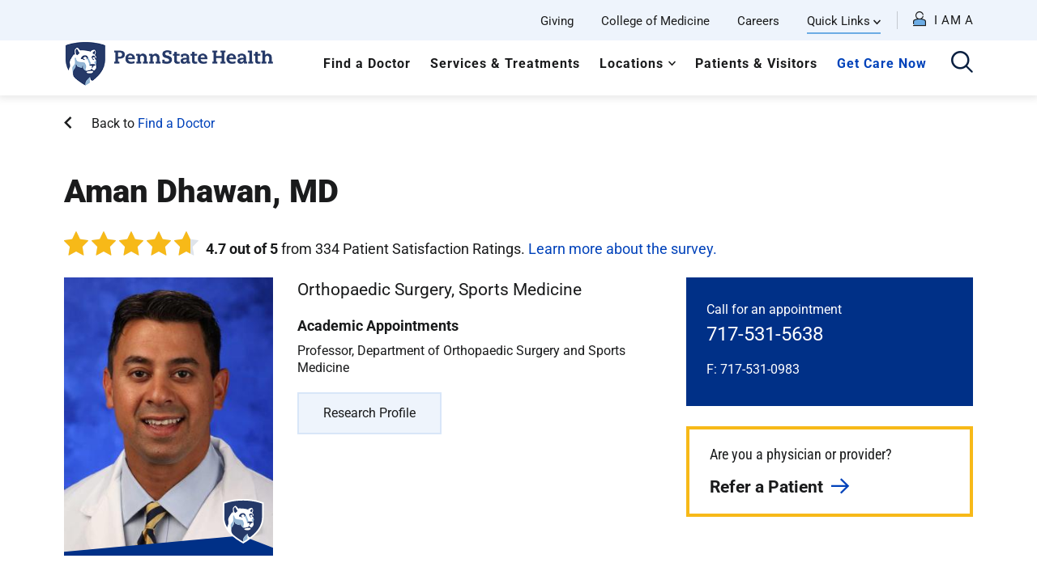

--- FILE ---
content_type: text/html; charset=UTF-8
request_url: https://www.pennstatehealth.org/doctors/aman-dhawan-md
body_size: 20274
content:
<!DOCTYPE html>
<html lang="en" dir="ltr" prefix="content: http://purl.org/rss/1.0/modules/content/  dc: http://purl.org/dc/terms/  foaf: http://xmlns.com/foaf/0.1/  og: http://ogp.me/ns#  rdfs: http://www.w3.org/2000/01/rdf-schema#  schema: http://schema.org/  sioc: http://rdfs.org/sioc/ns#  sioct: http://rdfs.org/sioc/types#  skos: http://www.w3.org/2004/02/skos/core#  xsd: http://www.w3.org/2001/XMLSchema# ">
  <head>
        <meta name='be:drupal-theme' content='1.0.0'>
<!-- be_ixf, sdk, gho-->
<meta name="be:sdk" content="php_sdk_1.5.12" />
<meta name="be:timer" content="146ms" />
<meta name="be:norm_url" content="https%3A%2F%2Fwww.pennstatehealth.org%2Fdoctors%2Faman-dhawan-md" />
<meta name="be:capsule_url" content="https%3A%2F%2Fixfd1-api.bc0a.com%2Fapi%2Fixf%2F1.0.0%2Fget_capsule%2Ff00000000185254%2F01465395093" />
<meta name="be:api_dt" content="-05:00y_2026;-05:00m_01;-05:00d_09;-05:00h_11;-05:00mh_17;p_epoch:1767975420694" />
<meta name="be:mod_dt" content="-05:00y_2026;-05:00m_01;-05:00d_09;-05:00h_11;-05:00mh_17;p_epoch:1767975420694" />
<meta name="be:diag" content="OHGZzDImZ8O7RH9UEENeaaLN2A2QZdZplfD2ZYWv7o2Zh0iM+QxqjeJYQ0hE0ajy6eIq11hOIDr2V0b0nEBQGlTxDXKqMHsVa+MWSX3d1TeLFz54DqxovZ9ZD0EXq6OPG1s5ZAotTM4VeiMUGdt4BuxKorklt9jEtpPdGLLwqKY+UJe4w7Oo8xxbe7TkW3tgX70Rvbi/y1oDV9dzi1k/7nEzBNJSXvQYyi7nevLXyw3qo1Jo4OB46Jiv4KYcrUGPzI2LyNdrd9gRILK7D3vOHfPoSPfGsG9cEClVmWEm3AjvdFIN1Wt8V44FX29SaSy4DIDPZKJjIXErkno+0Zl0WE1ZCTkYfoca6FWb84pnEO036wOQneOt3FhJ7saux0aqNvyPpGAXXr7Hp07g/0wbvlFHlb5S/uYcnooEFEBQueN2dTmN1oiC9m2Wh5oSrFOV3t/BT1KIfA8AabEtWOSHC6nXIGf66N/lzmFdE0+2u+9I0Lzsn7uMgmvfS1JuzkrmmPzI7vJdTlX22cXrmk31HTgbXt8iPGK9WrqExuiYi1s/KEzrnyC/P+6rWexOYeNeKo1tMW5fAxVTzPu1ma7qoKLXm871HZ8c5EORLPS86dcMGWAE6TvS2b3FUxsl6SyaruLU8CLoaIkOGCtsUr+wQeL3pSA+ZAFk6SDMqhIutHI8cP50AS4BjWqgcUZX7d/BVnSdnpQf94BLJgn0vwqsdsel2x/UERJXV0zNUtnumRvS2PTv22FQc9bjT+CBAC3i+SCYG60g7VjHUJPKuh8U3A9jZnmrMsX8nhNxcctItL3uyYpBBG3L96Xh9I0AZ62kRtaUuebBYE5dTVPdRihutn7Xaznq0rpPn0Rx/j69ka4BA2zwHmVGf05KY2Es+JbAN0d3JfCThFKSV6u6DiylOm6Gxsr6/btfTjM80aSbX3+W49n4ILyYLIqaKEj26JF6/mipUf1rgmrySugSVYPnf98oheDG3K8hqBrPL38/2Rs+frA8e6dVvm9ugE8p6A2/xoLcOj5wfPgmzqJkAiR9cMVy6hJo8f2w4r0La1sSpYjktMlXOgGshZkotRLAHcJl9XQ8nwN+zfDpVfEw+y/1BsrN7vdWqT38GgjUoNXYi/[base64]/XP61w3iCfIUEqEz0oDuJ8vvwq98J8chAiwulVapjq/N8eeFZqlfi1QAU8J5HcXR225Ne35FcqX7v6bZuR+0DFlp0motlj1B0o4K3WNCvIdPBMezLdDYKMAaHr99KjU8fQm/qVVFm0f7NI6CNxZRu0z2W/TckOf2miIDurH6JXp60luovHoz7MIHBaa6eTAmKjqtlMfU9yEz036HpwMOfp9mWJK2J78fVW8BJroNgmx/Dri8lnL7gaZ+6rkP8+KWlWjQM13B5/1XPnVNzCiYdnqMWHI7/pZx37eZWHvC8JpXp7TDZdwhz2MGrPBTYG2c1fhRTv89wNTmrJ/6OQMF7IHOCUW6wdIfwR4emtPvD33gi6kfEnzt/mm+O3GL02PgveUvKyguyxCNn3tdVBUapYoVdvNbli+Y317lgJ4eh1uXXAM68Vk1S8CicYG66OsIE8/eSbWx98D/t5t575xvt0mzSsnQI8J1nNAVRqW0n0iLCYtdgz/7Ff2TIY7DX3suHxCGsV1V6rTEbQZizkAAqF6/HxBj4NWfd4vnUvmU21Xx8XwDcX97K/RbKd5adG3S2FiiwUBJlT0r8LrDkkqi/QXhy7o5CnO8aGvB9tyjkHJnbftJIlNBShofVr4LhkSBavQUXo7K83JsvKEJ0GiNkmfwSqjQvStO+Yk9UsMo8Y6FQdB0JCW3C8S0ZZrXEHKL6XpbwuDoI4rIB8fEFsrvvnFGhIQ48VkNqmd3hG5S9KMJBrK/6/BjpYij5PKlgm2DLqrD8yUjuhrgJSceaU2Td4pascv/[base64]/vk/b4HmQwemOmpCfKwOd3R2A=" />
<meta name="be:messages" content="false" />
<style>
.be-ix-link-block{clear:both; }
.be-ix-link-block .be-related-link-container{display: inline-block;    justify-content: left; padding-left: 5px;}
.be-ix-link-block .be-related-link-container .be-label{display: inline-block;margin-right: 15px; font-style: normal;    color: var(--primary-lt); font-size: 18px; font-weight: 700; letter-spacing: 1px;  line-height: 18px;  position: relative;  text-transform: uppercase;}
.be-ix-link-block .be-related-link-container .be-list{list-style:none;margin:0;padding: 0;}
.be-ix-link-block .be-related-link-container .be-list .be-list-item{margin:0;padding: 0 0 0px 0;}
.be-ix-link-block .be-related-link-container .be-list .be-list-item a{text-transform: none;padding-right: 15px;  color: #fff; font-size: 16px; line-height: 20px;}
.be-ix-link-block .be-related-link-container .be-list .be-list-item a:hover{}
.be-ix-link-block .be-related-link-container .be-list{display: inline-flex;width:auto}
.be-ix-link-block .be-related-link-container .be-list .be-list-item{display:flex;}
.be-ix-link-block .be-related-link-container .be-list .be-list-item:last-child{margin-right:0}
@media (max-width: 767px) {
.be-ix-link-block .be-related-link-container{ display: block;text-align: left;width: 100%; padding-top: 20px;padding-left:0px}
.be-ix-link-block .be-related-link-container .be-label {width: 100%;margin:0;padding-bottom:10px}
.be-ix-link-block .be-related-link-container .be-list {display: block;width: 100%;}
.be-ix-link-block .be-related-link-container .be-list .be-list-item {display: block;margin:0;padding: 0 0 5px 0;}
.be-ix-link-block .be-related-link-container .be-list .be-list-item a{padding-right:0px}
}
</style>

 
<script data-cfasync="false" data-testmode="true" id="marvel" data-customerid="f00000000185254" src="https://marvel-b2-cdn.bc0a.com/marvel.js"></script>

        <meta charset="utf-8" />
<meta name="description" content="Aman Dhawan, MD - Penn State Health. Find education and insurance coverage information as well as clinics where you can find this provider here." />
<script type="application/ld+json">{
    "@context": "https:\/\/schema.org",
    "@type": "Physician",
    "name": "Aman Dhawan, MD",
    "telephone": "717-531-5638",
    "image": "https:\/\/www.pennstatehealth.org\/sites\/default\/files\/providers\/B0A65040386B8E48E053C90D1DAC1799.jpg",
    "url": "https:\/\/www.pennstatehealth.org\/doctors\/aman-dhawan-md",
    "priceRange": "$",
    "aggregateRating": {
        "@type": "AggregateRating",
        "ratingValue": "4.7",
        "reviewCount": 334
    },
    "address": {
        "@type": "PostalAddress",
        "streetAddress": "30 Hope Dr\nSuite 2400 | Entrance B",
        "addressLocality": "Hershey",
        "addressRegion": "PA",
        "postalCode": "17033"
    },
    "medicalSpecialty": [
        {
            "@type": "MedicalSpecialty",
            "name": "Orthopaedic Surgery"
        }
    ]
}</script>
<link rel="canonical" href="https://www.pennstatehealth.org/doctors/aman-dhawan-md" />
<meta property="og:site_name" content="Penn State Health" />
<meta property="og:url" content="https://www.pennstatehealth.org/doctors/aman-dhawan-md" />
<meta property="og:title" content="Aman Dhawan, MD" />
<meta property="og:image" content="https://www.pennstatehealth.org/sites/default/files/providers/B0A65040386B8E48E053C90D1DAC1799.jpg" />
<meta name="twitter:card" content="summary_large_image" />
<meta name="twitter:title" content="Aman Dhawan, MD" />
<meta name="twitter:image" content="https://www.pennstatehealth.org/sites/default/files/providers/B0A65040386B8E48E053C90D1DAC1799.jpg" />
<meta name="Generator" content="Drupal 10 (https://www.drupal.org)" />
<meta name="MobileOptimized" content="width" />
<meta name="HandheldFriendly" content="true" />
<meta name="viewport" content="width=device-width, initial-scale=1.0" />
<link rel="icon" href="/sites/default/files/favicon.png" type="image/png" />

    <title>Aman Dhawan, MD | Penn State Health</title>
    <script id="Cookiebot" src="https://consent.cookiebot.com/uc.js" data-cbid="ce19bca8-46b0-4df4-ab2e-423f3eabfc5c" type="text/javascript" async></script>
    <link rel="preload" href="/themes/psh_theme/fonts/icomoon.ttf?xi5c0l" as="font" crossorigin>
    <link rel="preload" href="/themes/psh_theme/fonts/icomoon.woff?xi5c0l" as="font" crossorigin>
    <link rel="stylesheet" media="all" href="/core/misc/components/progress.module.css?t8xbcy" />
<link rel="stylesheet" media="all" href="/core/misc/components/ajax-progress.module.css?t8xbcy" />
<link rel="stylesheet" media="all" href="/core/modules/system/css/components/align.module.css?t8xbcy" />
<link rel="stylesheet" media="all" href="/core/modules/system/css/components/fieldgroup.module.css?t8xbcy" />
<link rel="stylesheet" media="all" href="/core/modules/system/css/components/container-inline.module.css?t8xbcy" />
<link rel="stylesheet" media="all" href="/core/modules/system/css/components/clearfix.module.css?t8xbcy" />
<link rel="stylesheet" media="all" href="/core/modules/system/css/components/details.module.css?t8xbcy" />
<link rel="stylesheet" media="all" href="/core/modules/system/css/components/hidden.module.css?t8xbcy" />
<link rel="stylesheet" media="all" href="/core/modules/system/css/components/item-list.module.css?t8xbcy" />
<link rel="stylesheet" media="all" href="/core/modules/system/css/components/js.module.css?t8xbcy" />
<link rel="stylesheet" media="all" href="/core/modules/system/css/components/nowrap.module.css?t8xbcy" />
<link rel="stylesheet" media="all" href="/core/modules/system/css/components/position-container.module.css?t8xbcy" />
<link rel="stylesheet" media="all" href="/core/modules/system/css/components/reset-appearance.module.css?t8xbcy" />
<link rel="stylesheet" media="all" href="/core/modules/system/css/components/resize.module.css?t8xbcy" />
<link rel="stylesheet" media="all" href="/core/modules/system/css/components/system-status-counter.css?t8xbcy" />
<link rel="stylesheet" media="all" href="/core/modules/system/css/components/system-status-report-counters.css?t8xbcy" />
<link rel="stylesheet" media="all" href="/core/modules/system/css/components/system-status-report-general-info.css?t8xbcy" />
<link rel="stylesheet" media="all" href="/core/modules/system/css/components/tablesort.module.css?t8xbcy" />
<link rel="stylesheet" media="all" href="/core/modules/filter/css/filter.caption.css?t8xbcy" />
<link rel="stylesheet" media="all" href="/core/modules/media/css/filter.caption.css?t8xbcy" />
<link rel="stylesheet" media="all" href="/modules/contrib/paragraphs/css/paragraphs.unpublished.css?t8xbcy" />
<link rel="stylesheet" media="all" href="//api.mapbox.com/mapbox-gl-js/v1.10.1/mapbox-gl.css" />
<link rel="stylesheet" media="all" href="/modules/custom/psh_doctor/public/css/LandingPage.css?t8xbcy" />
<link rel="stylesheet" media="all" href="/themes/ctek_base_theme/public/css/global.css?t8xbcy" />
<link rel="stylesheet" media="all" href="/themes/ctek_base_theme/public/css/components/header.css?t8xbcy" />
<link rel="stylesheet" media="all" href="/themes/ctek_base_theme/public/css/components/footer.css?t8xbcy" />
<link rel="stylesheet" media="all" href="//maxcdn.bootstrapcdn.com/bootstrap/3.3.7/css/bootstrap.min.css" />
<link rel="stylesheet" media="all" href="//cdn.jsdelivr.net/npm/bootstrap-select@1.12.2/dist/css/bootstrap-select.min.css" />
<link rel="stylesheet" media="all" href="//cdnjs.cloudflare.com/ajax/libs/datatables/1.10.21/css/jquery.dataTables.min.css" />
<link rel="stylesheet" media="all" href="/themes/psh_theme/public/css/global.css?t8xbcy" />
<link rel="stylesheet" media="all" href="/themes/psh_theme/public/css/pages/patient-story.css?t8xbcy" />
<link rel="stylesheet" media="all" href="/themes/psh_theme/public/css/pages/pathology-test.css?t8xbcy" />
<link rel="stylesheet" media="all" href="/themes/psh_theme/public/css/pages/careers.css?t8xbcy" />
<link rel="stylesheet" media="all" href="/themes/psh_theme/public/css/components/alert.css?t8xbcy" />
<link rel="stylesheet" media="all" href="/themes/psh_theme/public/css/components/datatable.css?t8xbcy" />
<link rel="stylesheet" media="all" href="/themes/psh_theme/public/vendor/pixabay-javascript-autocomplete/auto-complete.css?t8xbcy" />
<link rel="stylesheet" media="all" href="//cdn.jsdelivr.net/npm/modal-video@2.4.2/css/modal-video.min.css" />
<link rel="stylesheet" media="all" href="//cdn.jsdelivr.net/jquery.mcustomscrollbar/3.1.5/jquery.mCustomScrollbar.min.css" />
<link rel="stylesheet" media="all" href="/themes/psh_theme/public/css/components/link-list.css?t8xbcy" />
<link rel="stylesheet" media="all" href="/themes/psh_theme/public/css/components/related-services.css?t8xbcy" />
<link rel="stylesheet" media="all" href="/themes/psh_theme/public/css/components/wysiwyg.css?t8xbcy" />
<link rel="stylesheet" media="all" href="/themes/psh_theme/public/css/pages/doctors.css?t8xbcy" />
<link rel="stylesheet" media="all" href="/themes/psh_theme/public/css/components/accordions.css?t8xbcy" />
<link rel="stylesheet" media="all" href="/themes/psh_theme/public/css/pages/locations.css?t8xbcy" />

    <script type="application/json" data-drupal-selector="drupal-settings-json">{"path":{"baseUrl":"\/","pathPrefix":"","currentPath":"node\/61546","currentPathIsAdmin":false,"isFront":false,"currentLanguage":"en"},"pluralDelimiter":"\u0003","gtag":{"tagId":"","consentMode":false,"otherIds":[],"events":[],"additionalConfigInfo":[]},"suppressDeprecationErrors":true,"ajaxPageState":{"libraries":"[base64]","theme":"psh_theme","theme_token":null},"ajaxTrustedUrl":[],"gtm":{"tagId":null,"settings":{"data_layer":"dataLayer","include_environment":false},"tagIds":["GTM-57FRCFL"]},"env":"prod","breakpoints":{"ctek_base_theme_ctek_base_theme.xs":{"theme":"ctek_base_theme","label":"XS (up to 767px)","query":"all and (max-width: 767px)","multipliers":["1x","2x"]},"ctek_base_theme_ctek_base_theme.sm":{"theme":"ctek_base_theme","label":"SM (between 768px and 991px)","query":"all and (min-width: 768px) and (max-width: 991px)","multipliers":["1x"]},"ctek_base_theme_ctek_base_theme.sm_max":{"theme":"ctek_base_theme","label":"SM-MAX (up to 991px)","query":"all and (max-width: 991px)","multipliers":["1x"]},"ctek_base_theme_ctek_base_theme.sm_min":{"theme":"ctek_base_theme","label":"SM-MIN (over 991px)","query":"all and (min-width: 992px)","multipliers":["1x"]},"ctek_base_theme_ctek_base_theme.md":{"theme":"ctek_base_theme","label":"MD (between 992px and 1199px)","query":"all and (min-width: 992px) and (max-width: 1199px)","multipliers":["1x"]},"ctek_base_theme_ctek_base_theme.md_min":{"theme":"ctek_base_theme","label":"MD (between 992px and 1199px)","query":"all and (min-width: 992px)","multipliers":["1x"]},"ctek_base_theme_ctek_base_theme.lg":{"theme":"ctek_base_theme","label":"LG (over 1200px)","query":"all and (min-width: 1200px)","multipliers":["1x","2x"]},"ctek_base_theme_ctek_base_theme.xl":{"theme":"ctek_base_theme","label":"XL (over 1400px)","query":"all and (min-width: 1400px)","multipliers":["1x","2x"]},"ctek_base_theme_ctek_base_theme.xl_max":{"theme":"ctek_base_theme","label":"XXL (over 1400px)","query":"all and (min-width: 1600px)","multipliers":["1x"]}},"psh_common":{"mobile_query":"HBPME4LGIBD1K6B3CPKR"},"user":{"uid":0,"permissionsHash":"dfe9d435e991ba756e2d004da8cff823a9b0363f56c87f885801526906f04f08"}}</script>
<script src="/core/misc/drupalSettingsLoader.js?v=10.5.6"></script>
<script src="/modules/contrib/google_tag/js/gtag.js?t8xbcy"></script>
<script src="/modules/contrib/google_tag/js/gtm.js?t8xbcy"></script>

    <script>window.MSInputMethodContext && document.documentMode && document.write('<script src="https://cdn.jsdelivr.net/npm/ie11-custom-properties@3.1.0/ie11CustomProperties.js"><\x2fscript>');</script>
  </head>
  <body  data-spy="scroll" data-target="#doctor-nav">
        <a href="#main-content" class="visually-hidden focusable">
      Skip to main content
    </a>
    <noscript><iframe src="https://www.googletagmanager.com/ns.html?id=GTM-57FRCFL"
                  height="0" width="0" style="display:none;visibility:hidden"></iframe></noscript>
<script type="text/javascript">
// <![CDATA[
(function(window, document, dataLayerName, id) {
window[dataLayerName]=window[dataLayerName]||[],window[dataLayerName].push({start:(new Date).getTime(),event:"stg.start"});var scripts=document.getElementsByTagName('script')[0],tags=document.createElement('script');
function stgCreateCookie(a,b,c){var d="";if(c){var e=new Date;e.setTime(e.getTime()+24*c*60*60*1e3),d="; expires="+e.toUTCString();f=""}document.cookie=a+"="+b+d+f+"; path=/"}
var isStgDebug=(window.location.href.match("stg_debug")||document.cookie.match("stg_debug"))&&!window.location.href.match("stg_disable_debug");stgCreateCookie("stg_debug",isStgDebug?1:"",isStgDebug?14:-1);
var qP=[];dataLayerName!=="dataLayer"&&qP.push("data_layer_name="+dataLayerName);isStgDebug&&qP.push("stg_debug");var qPString=qP.length>0?("?"+qP.join("&")):"";
tags.async=!0,tags.src="https://pennstatehealth.containers.piwik.pro/"+id+".js"+qPString,scripts.parentNode.insertBefore(tags,scripts);
!function(a,n,i){a[n]=a[n]||{};for(var c=0;c<i.length;c++)!function(i){a[n][i]=a[n][i]||{},a[n][i].api=a[n][i].api||function(){var a=[].slice.call(arguments,0);"string"==typeof a[0]&&window[dataLayerName].push({event:n+"."+i+":"+a[0],parameters:[].slice.call(arguments,1)})}}(i[c])}(window,"ppms",["tm","cm"])
})(window, document, 'dataLayerPiwik', '6466ef7c-0670-4c90-8c99-a6d821161a2c');
// ]]>
</script><noscript><iframe src="https://pennstatehealth.containers.piwik.pro/6466ef7c-0670-4c90-8c99-a6d821161a2c/noscript.html" title="Piwik PRO embed snippet" height="0" width="0" style="display:none;visibility:hidden" aria-hidden="true"></iframe></noscript><script type="text/javascript">
  window._monsido = window._monsido || {
    token: "Ei-jedZpGkFHU0seC9dA-w",
    statistics: {
      enabled: true,
      cookieLessTracking: false,
      documentTracking: {
        enabled: false,
        documentCls: "monsido_download",
        documentIgnoreCls: "monsido_ignore_download",
        documentExt: [],
      },
    },
    heatmap: {
      enabled: true,
    },
  };
</script>
<script type="text/javascript" async src="https://app-script.monsido.com/v2/monsido-script.js"></script>
<script
src="https://maps.googleapis.com/maps/api/js?key=AIzaSyC6KzFFi0NbWZEheD2f7qpay-ol2H8_G6Q&v=weekly&libraries=marker"></script>
      <div class="dialog-off-canvas-main-canvas" data-off-canvas-main-canvas>
    <div class="site-wrap interior-wrap">
  <a id="main-content" tabindex="-1"></a>        <header>
      <div class="top-navigation" style="">
      <div class="container large">
        <div class="top-navigation__wrapper">
            <nav role="navigation" aria-labelledby="block-utilitynavigation-menu" id="block-utilitynavigation" class="utility-menu">
            
  <h2 class="visually-hidden" id="block-utilitynavigation-menu">Utility Navigation</h2>
  

        

              <ul class="unstyled" tabindex="0">
                                  <li class="level-1" tabindex="1">
              <a href="https://engage.pennstatehealth.org/s/1218/02-hershey/start.aspx?sid=1218&amp;gid=2&amp;pgid=61" target="_blank">Giving</a>
              </li>
                              <li class="level-1" tabindex="2">
              <a href="https://med.psu.edu/" target="_blank">College of Medicine</a>
              </li>
                              <li class="level-1" tabindex="3">
              <a href="/careers" target="_blank" data-drupal-link-system-path="careers">Careers</a>
              </li>
                                            <li class="level-1 parent" tabindex="4">
              <span>Quick Links</span>
                                <ul class="unstyled">
                                  <li class="level-2" tabindex="1">
              <a href="/childrens" data-drupal-link-system-path="childrens">Children&#039;s Hospital</a>
              </li>
                              <li class="level-2" tabindex="2">
              <a href="/locations/hampden-medical-center">Hampden Medical Center</a>
              </li>
                              <li class="level-2" tabindex="3">
              <a href="/locations/holy-spirit-medical-center">Holy Spirit Medical Center</a>
              </li>
                              <li class="level-2" tabindex="4">
              <a href="/locations/lancaster-medical-center">Lancaster Medical Center</a>
              </li>
                              <li class="level-2" tabindex="5">
              <a href="/locations/milton-s-hershey-medical-center" data-drupal-link-system-path="node/6571">Milton S. Hershey Medical Center</a>
              </li>
                              <li class="level-2" tabindex="6">
              <a href="/locations/st-joseph" data-drupal-link-system-path="node/15936">St. Joseph Medical Center</a>
              </li>
                              <li class="level-2" tabindex="7">
              <a href="https://ppimhs.org/">Pennsylvania Psychiatric Institute</a>
              </li>
                              <li class="level-2" tabindex="8">
              <a href="/make-appointment" data-drupal-link-system-path="node/16356">Make an Appointment</a>
              </li>
                              <li class="level-2" tabindex="9">
              <a href="/patient-portal" data-drupal-link-system-path="node/69426">Patient Portal</a>
              </li>
                              <li class="level-2" tabindex="10">
              <a href="/patients-visitors/billing-medical-records/pay-bill">Pay My Bill</a>
              </li>
                              <li class="level-2" tabindex="11">
              <a href="/patients-visitors/billing-medical-records/hospital-price-transparency" data-drupal-link-system-path="node/14856">Hospital Price Transparency</a>
              </li>
                              <li class="level-2" tabindex="12">
              <a href="/physician-liaison-program">Physician Liaison Program</a>
              </li>
                              <li class="level-2" tabindex="13">
              <a href="/refer-patient" data-drupal-link-system-path="node/71271">Refer a Patient</a>
              </li>
        </ul>
  
              </li>
        </ul>
  

  </nav>
<nav role="navigation" aria-labelledby="block-personas-menu" id="block-personas" class="hidden-print">
            
  <h2 class="visually-hidden" id="block-personas-menu">Personas</h2>
  

        <div class="persona-menu">

    <div class="persona-toggle"><i class="icon-profile"><span class="path1"></span><span class="path2"></span></i></div>
    <div class="nav">
        <div class="persona-close"><i class="icon-close"></i></div>
        <div class="menu-intro">
            <p>Choose an option below for a customized menu.</p>
            <h2>I am a</h2>
        </div>
        <div class="menu-title">My Menu</div>
                                                      <ul class="unstyled" tabindex="0">
                                                                                                                <li class="level-1 parent" tabindex="1">
                              <span>Job Seeker</span>
                                                                                <ul class="unstyled">
                                                                                  <li class="level-2" tabindex="1">
                              <a href="/careers/job-opportunities" data-drupal-link-system-path="node/1466">Job Opportunities</a>
                              </li>
                                                                      <li class="level-2" tabindex="2">
                              <a href="/careers/results" data-drupal-link-system-path="careers/results">Search Jobs</a>
                              </li>
                                                                      <li class="level-2" tabindex="3">
                              <a href="https://www.facebook.com/PSHealthCareers">Stay Connected</a>
                              </li>
                                                                      <li class="level-2" tabindex="4">
                              <a href="/careers/working-here/total-rewards">Total Rewards</a>
                              </li>
                                                                      <li class="level-2" tabindex="5">
                              <a href="/working-here/culture">Why Work Here</a>
                              </li>
                        </ul>
                          <div class="reset-menu">Reset Menu</div>
                              
                              </li>
                                                                                                    <li class="level-1 parent" tabindex="2">
                              <span>Health Care Professional</span>
                                                                                <ul class="unstyled">
                                                                                  <li class="level-2" tabindex="1">
                              <a href="/clinical-trials" data-drupal-link-system-path="node/252706">Clinical Trials</a>
                              </li>
                                                                      <li class="level-2" tabindex="2">
                              <a href="/continuing-education" data-drupal-link-system-path="node/29036">Continuing Education</a>
                              </li>
                                                                      <li class="level-2" tabindex="3">
                              <a href="/health-care-professionals" data-drupal-link-system-path="node/70746">Provider Portal</a>
                              </li>
                                                                      <li class="level-2" tabindex="4">
                              <a href="/refer-patient" data-drupal-link-system-path="node/71271">Refer a Patient</a>
                              </li>
                        </ul>
                          <div class="reset-menu">Reset Menu</div>
                              
                              </li>
                                                                                                    <li class="level-1 parent" tabindex="3">
                              <span>Patient</span>
                                                                                <ul class="unstyled">
                                                                                  <li class="level-2" tabindex="1">
                              <a href="/patients-visitors/billing-medical-records/pay-bill">Billing</a>
                              </li>
                                                                      <li class="level-2" tabindex="2">
                              <a href="/doctors" data-drupal-link-system-path="doctors">Find a Doctor</a>
                              </li>
                                                                      <li class="level-2" tabindex="3">
                              <a href="/patients-visitors" data-drupal-link-system-path="node/2571">For Patients</a>
                              </li>
                                                                      <li class="level-2" tabindex="4">
                              <a href="/locations" data-drupal-link-system-path="locations">Locations</a>
                              </li>
                                                                      <li class="level-2" tabindex="5">
                              <a href="/make-appointment" data-drupal-link-system-path="node/16356">Make an Appointment</a>
                              </li>
                                                                      <li class="level-2" tabindex="6">
                              <a href="/patient-portal" data-drupal-link-system-path="node/69426">Patient Portal</a>
                              </li>
                                                                      <li class="level-2" tabindex="7">
                              <a href="/services-treatments" data-drupal-link-system-path="services-treatments">Services and Treatment</a>
                              </li>
                        </ul>
                          <div class="reset-menu">Reset Menu</div>
                              
                              </li>
                                                                                                    <li class="level-1 parent" tabindex="4">
                              <span>Volunteer or Donor</span>
                                                                                <ul class="unstyled">
                                                                                  <li class="level-2" tabindex="1">
                              <a href="/locations/milton-s-hershey-medical-center/volunteering/volunteer-orientation" data-drupal-link-system-path="node/15461">Become a Volunteer</a>
                              </li>
                                                                      <li class="level-2" tabindex="2">
                              <a href="https://www.cmnhershey.org/index.cfm?fuseaction=cms.home">Children&#039;s Miracle Network</a>
                              </li>
                                                                      <li class="level-2" tabindex="3">
                              <a href="https://secure.ddar.psu.edu/s/1218/02-hershey/index-navfrm.aspx?sid=1218&amp;gid=1&amp;pgid=928">Give Now</a>
                              </li>
                                                                      <li class="level-2" tabindex="4">
                              <a href="/volunteering" data-drupal-link-system-path="node/69656">Volunteer Opportunities</a>
                              </li>
                                                                      <li class="level-2" tabindex="5">
                              <a href="/giving" data-drupal-link-system-path="node/70596">Ways to Give</a>
                              </li>
                        </ul>
                          <div class="reset-menu">Reset Menu</div>
                              
                              </li>
                        </ul>
                              
            </div>
</div>

  </nav>


        </div>
      </div>
    </div>
    
    <div class="main-navigation">
      <div class="container large">
        <div class="main-navigation__wrapper row">
          <div class="visible-print col-xs-3"><img src="/sites/default/files/logo.png"></div>
          <div class="main-navigation__branding col-xs-12 col-md-3 hidden-print">
              <div class="row">
                  <div class="  col-xs-8 col-sm-4 col-md-12">
                        <div id="block-mobilesystemlogo" class="visible-xs visible-sm">
  
    
                <a href="/">
    
      <div class="align-center embedded-media-item">
                  <img loading="lazy" src="/sites/default/files/2020-02/PSH-logo.png" width="869" height="188" alt="PSH Reverse Logo" typeof="foaf:Image">

  
    </div>
  
</a>  
  </div>
<div id="block-sitebranding" class="hidden-xs hidden-sm">
  
    
                <a href="/" rel="home">
          <img src="/sites/default/files/logo-sm.png" alt="The Penn State Health logo, showcases a traditional shield design with a lion and the institution's name." />
        </a>
      </div>


                  </div>
                  <div class="col-xs-4 col-sm-8 visible-xs visible-sm">
                      <div class="search-toggle"><i class="icon-search" aria-label="click to open the search"></i></div>
                      <div class="menu-toggle"><i class="icon-menu" aria-label="click to open the menu"></i></div>
                  </div>
              </div>
          </div>
          <div class="main-navigation__menu col-xs-12 col-md-9 hidden-xs hidden-sm" role="complementary" aria-label="Primary">
            <div class="search-toggle" style="float:right"><i class="icon-search" aria-label="click to open the search"></i></div>
              <nav role="navigation" aria-labelledby="block-psh-theme-mainnavigation-menu" id="block-psh-theme-mainnavigation" class="main-menu">
            
  <h2 class="visually-hidden" id="block-psh-theme-mainnavigation-menu">Main navigation</h2>
  

        

              <ul class="unstyled" tabindex="0">
                                  <li class="level-1" tabindex="1">
              <a href="/doctors" data-drupal-link-system-path="doctors">Find a Doctor</a>
              </li>
                              <li class="level-1" tabindex="2">
              <a href="/services-treatments" data-drupal-link-system-path="services-treatments">Services &amp; Treatments</a>
              </li>
                                            <li class="level-1 parent" tabindex="3">
              <a href="/locations" data-drupal-link-system-path="locations">Locations</a>
                                <ul class="unstyled">
                                  <li class="level-2" tabindex="1">
              <a href="/berks-county" data-drupal-link-system-path="node/16471">Berks</a>
              </li>
                              <li class="level-2" tabindex="2">
              <a href="/centre-county" data-drupal-link-system-path="node/201">Centre</a>
              </li>
                              <li class="level-2" tabindex="3">
              <a href="/cumberland-county" data-drupal-link-system-path="node/16486">Cumberland</a>
              </li>
                              <li class="level-2" tabindex="4">
              <a href="/dauphin-county" data-drupal-link-system-path="node/16491">Dauphin</a>
              </li>
                              <li class="level-2" tabindex="5">
              <a href="/lancaster-county" data-drupal-link-system-path="node/16496">Lancaster</a>
              </li>
                              <li class="level-2" tabindex="6">
              <a href="/lebanon-county" data-drupal-link-system-path="node/16501">Lebanon</a>
              </li>
                              <li class="level-2" tabindex="7">
              <a href="/perry-county" data-drupal-link-system-path="node/111866">Perry</a>
              </li>
                              <li class="level-2" tabindex="8">
              <a href="/york-county" data-drupal-link-system-path="node/16506">York</a>
              </li>
                              <li class="level-2" tabindex="9">
              <a href="/locations" class="btn primary-lt" data-drupal-link-system-path="locations">View All Locations</a>
              </li>
        </ul>
  
              </li>
                              <li class="level-1" tabindex="4">
              <a href="/patients-visitors" data-drupal-link-system-path="node/2571">Patients &amp; Visitors</a>
              </li>
                              <li class="level-1" tabindex="5">
              <a href="/get-care-now" class="highlighted" data-drupal-link-system-path="node/16081">Get Care Now</a>
              </li>
        </ul>
  

  </nav>


          </div>
        </div>
      </div>
    </div>

    <div class="global-search">
      <div class="search-toggle"><i class="icon-close" aria-label="click to close the search"></i></div>
      <div class="container large">
            <div id="block-globalsearchlinks">
  
  
      <h3>What can we help you find?</h3>
  <form method="get" action="/search" autocomplete="off">
    <input autocomplete="off" type="text" data-autocomplete-url="/search/suggest" name="keywords" placeholder="What are you looking for?" >
    <button class="btn-search" type="submit" aria-label="click to submit search"><i class="icon-search"></i></button>
  </form>
      <div class="search-links clearfix">
        <div class="row">
                            <div class="col-xs-12 col-sm-6 col-md-3">
                    <h4>Popular Searches</h4>
                      <div data-field-name="field_popular_searches">        <a href="/locations/results?specialty%5B0%5D=4351&amp;specialty%5B1%5D=1706&amp;specialty%5B2%5D=1701&amp;specialty%5B3%5D=4361">Primary Care </a>      <a href="/services-treatments/cancer-care">Cancer Care</a>      <a href="/get-care-now">Emergency Services </a>  </div>
                </div>
                                        <div class="col-xs-12 col-sm-6 col-md-3">
                    <h4>Tools & Resources</h4>
                      <div data-field-name="field_tools_resources">        <a href="/patients-visitors">Patient &amp; Visitor Information</a>      <a href="/coronavirus">COVID-19 Resources </a>      <a href="http://engage.pennstatehershey.org/">Giving </a>      <a href="/make-appointment">Make an Appointment </a>  </div>
                </div>
                                        <div class="col-xs-12 col-sm-6 col-md-3">
                    <h4>Quick Links</h4>
                      <div data-field-name="field_quick_links">        <a href="/locations/milton-s-hershey-medical-center/health-care-professionals">For Providers </a>      <a href="/careers">Careers</a>      <a href="https://residency.med.psu.edu/">Residencies and Fellowships </a>  </div>
                </div>
                                        <div class="col-xs-12 col-sm-6 col-md-3 buttons">
                      <div data-field-name="field_buttons">        <a href="/doctors">Find a Doctor </a>      <a href="/locations">Find a Location</a>      <a href="https://med.psu.edu/">College of Medicine </a>  </div>
                </div>
                    </div>
    </div>
  </div>


      </div>
    </div>
  </header>
                        <section class="main" role="main" aria-label="Main Content">
              <section class="content-top" aria-label="Top Content">
          <div class="container">
                  <div class="doctor-banner">
    <div class="crumbs simple">  <nav role="navigation" class="breadcrumbs" data-breadcrumb-url="/doctors" id="breadcrumb_custom_height">
    <h2 class="visually-hidden">Breadcrumb</h2>
    <i class="icon-chevron-left"></i><span class="text"> Back to <a href="/doctors">Find a Doctor</a> </span>
  </nav>
</div>
    <h1>Aman Dhawan, MD</h1>
      <div class="ratings">
      <div class="stars">
            <span class="hidden-stars">
                <i class="icon-star"></i>
                <i class="icon-star"></i>
                <i class="icon-star"></i>
                <i class="icon-star"></i>
                <i class="icon-star"></i>
            </span>
        <span style="width:calc(4.7% * 20)">
                <i class="icon-star"></i>
                <i class="icon-star"></i>
                <i class="icon-star"></i>
                <i class="icon-star"></i>
                <i class="icon-star"></i>
            </span>
      </div>
              <span class="rating-number"
              aria-label="This doctor is rated 4.7 out of 5.">4.7 out of 5</span>
         from 334 Patient Satisfaction Ratings.
          <a href="/about-us/patient-satisfaction">Learn more about the survey.</a>          </div>
      <div class="row">
        <div class="col-xs-4 col-md-3">
            <div class="img ">
              <div class="doctor-teaser__media">
                                              <img loading="lazy" src="/sites/default/files/styles/300x400/public/providers/B0A65040386B8E48E053C90D1DAC1799.jpg?itok=LA8LkNHF" width="300" height="400" alt="Aman Dhawan, MD" typeof="foaf:Image" />


  
                
                                  <div class="doctor-teaser__employee">
                    <svg style="width: 20%;" viewBox="0 0 28 30" xmlns="http://www.w3.org/2000/svg"><path d="M13.561 30C7.554 26.424-.021 21.227-.021 12.051v-9.69C2.75 1.314 7.031 0 13.561 0c6.604 0 11.137 1.43 13.582 2.362v9.69c0 9.253-7.869 14.586-13.582 17.948" fill="#FFFFFE"/><path d="M8.561 25.414c1.604 1.252 3.32 2.36 5 3.365.016-1.512-.032-2.403.99-3.474.414-.433.84-.874 1.225-1.274.29-.301.526-.525.663-.525.098 0 .141.051.141.183 0 .135.06.63.368 1.224.382.738.946.832 1.127.874 4.377-3.298 8.038-7.615 8.038-13.757V3.079c-1.08-.367-5.514-2.07-12.552-2.07-7.038 0-11.473 1.703-12.553 2.07v8.95c0 2.7.708 5.048 1.873 7.11.116-1.243.956-1.833.956-3.054 0-.853-.24-1.391-.24-2.105 0-1.29 1.74-3.945 2.642-5.026.027-.032.085-.107.158-.107.065 0 .114.045.153.105.092.141.131.216.23.216s.137-.056.137-.144c0-.225-.26-.6-.26-2.066 0-1.025.239-1.243.875-1.867.117-.114.473-.457.813-.457.378 0 .565.224.799.461.393.401.942 1.111 1.031 1.224.025.03.047.06.101.06.182 0 .334-.055 1.125-.055 1.437 0 3.602.226 4.715.59.573.188.692.318.844.318.075 0 .081-.049.081-.088 0-.072-.151-.189-.151-.287 0-.066.053-.114.106-.142.83-.447 1.538-.784 2.187-.784.377 0 .563.327.722.65.124.253.257.591.257.94 0 .879-.335 1.415-.603 1.791.128.132.31.331.42.463.197.236.434.543.434.863 0 .138-.067.354-.106.526-.017.077-.085.232-.219.23-.12-.003-.152-.135-.156-.252v-.089c0-.253-.07-.596-.305-.837-.27-.277-.518-.478-.83-.478h-.108c-.513 0-.747.225-.888.363a.846.846 0 0 0-.274.622c0 .155.106.339.246.62.083.167.296.562.412.766.102.178.232.24.378.24.357 0 .669-.05.669-.157 0-.03-.016-.054-.065-.054-.02 0-.07.006-.114.006-.467 0-.717-.595-.951-1.135.178-.175.38-.353.747-.353.465 0 .77.312.77.72 0 .202-.062.37-.098.446a.215.215 0 0 0-.028.084c0 .064.08.077.207.106a3.8 3.8 0 0 1 .184.046c.137.04.282.158.344.323.04.11.134.362.155.423.077.23.201.566.201.968 0 .41-.028.533-.14.949-.144.53-.207.733-.23 1.024.049.092.053.118.075.171a2 2 0 0 1 .185.812v.275c0 .533-.212.947-.442 1.258-.179.241-.435.582-.582.77a.491.491 0 0 1-.367.198c-.069 0-.15-.023-.23-.044l-.36-.09c-.314-.08-.43-.284-.53-.56-.015-.041-.063-.158-.077-.195-.075-.192-.118-.315-.236-.315-.089 0-.174.058-.262.191-.313.47-.483.641-1.033.777-.192.047-.582.129-.8.177-.33.074-.918.228-1.25.228-.07 0-.144-.004-.22-.013-.451-.063-.772-.093-1.335-.765-.773-.924-.693-1.055-.74-2.303-.005-.139-.05-.313-.195-.313-.13 0-.186.265-.233.64-.056.44-.157.898-.374.898-.151 0-.253-.023-.486-.1-.28-.09-.981-.328-1.35-.45-.501-.166-.981-.297-1.174-.742-.091-.21-.26-.599-.345-.8-.06-.143-.104-.218-.197-.218-.134 0-.163.159-.178.284a23.2 23.2 0 0 0-.07.672c-.076.87-.25 1.24-.617 1.725-.168.221-.329.448-.515.695-.385.512-.617 1.035-.605 2.026 0 .064-.004.433 0 .603.034 1.474.408 2.197 2.89 4.177Zm8.892-4.518c-.117.029-.345.085-1.362.085-1.541 0-1.803-.379-1.803-.68 0-.501 2.21-.855 3.081-.855.834 0 1.203.268 1.203.473 0 .236-.376.798-1.12.977Zm-2.984-9.53c0-.354-.4-.875-1.096-.875-.62 0-1.092.468-1.216.834.148.287.291.59.885.77.079.025.157.027.157.094 0 .095-.1.143-.312.143-.673 0-1.073-.276-1.25-.508-.175.024-.376.092-.628.1-.206.009-.3-.13-.3-.313 0-.119.036-.25.106-.394l.11-.222c.105-.205.265-.661.88-1.012.07-.04.257-.153.352-.21.348-.204.61-.252 1.024-.252h.304c.495 0 .749.14.968.323.444.374.688.578.688.855 0 .309-.017.545-.263.87-.211.277-.52.462-.72.462-.057 0-.073-.03-.073-.063 0-.042.046-.063.095-.102.163-.133.237-.368.29-.5ZM8.268 9.379c.153 0 .269-.1.5-.356.516-.572 1.015-.648 1.015-.892 0-.109-.07-.215-.143-.329-.55-.86-.785-1.325-1.113-1.95-.119-.226-.273-.38-.39-.38-.191 0-.392.222-.508.412-.165.269-.328.572-.328.847 0 .416.102 1.175.275 1.662.186.525.457.986.692.986Zm9.978-1.131c-.025-.014-.113-.046-.113-.134 0-.1.073-.204.221-.402.34-.457.807-1.016.979-1.016.083 0 .136.057.239.253.061.116.114.31.114.494 0 .607-.21 1.034-.533 1.515-.162-.155-.462-.455-.907-.71Zm-.599 9.205c0-.205.17-.524.17-.81 0-.34-.416-.447-.74-.492-.678-.094-.905-.063-.905-.213 0-.104.092-.212.215-.39.183-.263.618-.362.85-.394a7.396 7.396 0 0 1 1.047-.083c.454 0 .839.068 1.016.1.416.071.48.246.48.441v.196c0 .197-.16.298-.45.362l-.224.044c-.21.044-.471.085-.564.352-.198.57-.543 1.019-.799 1.007-.047-.002-.096-.037-.096-.12Z" fill="#253968"/><path d="M16.373 24.996c.036-.39.207-1.042.207-1.307 0-.132-.043-.183-.141-.183-.137 0-.372.224-.663.525-.385.4-.811.841-1.225 1.274-1.022 1.071-.974 1.962-.99 3.474a65.78 65.78 0 0 0 2.946-1.87c-.114-.63-.21-1.082-.134-1.913Zm-10.702-3.76c-.004-.17 0-.538 0-.602-.012-.991.22-1.514.605-2.026.186-.247.347-.474.515-.695.367-.485.541-.855.617-1.725.017-.204.053-.53.07-.672.015-.125.044-.284.178-.284.093 0 .137.075.197.217l.345.801c.193.445.673.576 1.174.742.369.122 1.07.36 1.35.45.233.077.335.1.486.1.217 0 .318-.457.374-.898.047-.375.103-.64.233-.64.145 0 .19.174.195.313.047 1.248-.033 1.379.74 2.303.563.672.884.702 1.335.765-.167-.05-.383-.244-.383-.652v-.45c0-.224.027-.452.138-.71.052-.121.113-.34.171-.475.098-.23.052-.287.052-.448 0-.17-.057-.34-.191-.748-.07-.21-.163-.514-.252-.765-.28-.783-.394-.967-1.33-1.091-.3-.04-1.612-.226-1.887-.266-1.05-.149-1.871-.198-2.299-.903-.51-.84-.46-1.865-.95-1.865-.234 0-.357.26-.357.641 0 .4.15 1.048.15 2.174 0 .973-.09 1.245-.657 1.962-.147.186-.345.46-.472.619-.422.53-.609.828-.583 1.446.066 1.6.32 2.774.436 3.383Zm11.267-6.769c.042.103.076.22.076.307 0 .196-.049.256-.156.372-.065.058-.137.118-.203.18a.736.736 0 0 0-.268.221c-.123.178-.215.286-.215.39a.09.09 0 0 0 .034.075.536.536 0 0 1-.21-.436c0-.137.045-.21.045-.338a.994.994 0 0 0-.049-.277c-.21-.702-.562-1.536-.78-2.103-.22-.579-.395-.896-.645-.896-.14 0-.263.069-.41.069.2 0 .51-.185.721-.462.246-.325.263-.561.263-.87 0-.13-.054-.245-.158-.368.317.323.52.735.735 1.19.47 1 .878 2.093 1.22 2.946Zm3.29-2.086c.04.11.134.362.155.423.077.23.201.566.201.968 0 .41-.028.533-.14.949-.144.53-.207.733-.23 1.024-.04-.082-.796-1.387-.853-1.492a.685.685 0 0 1-.106-.333c0-.133.056-.213.218-.314.096-.061.221-.133.306-.177.389-.199.482-.445.483-.709 0-.11-.016-.224-.034-.339Z" fill="#94B6D5"/></svg>
                      <span class="doctor-teaser__employee-tooltip">Employed by Penn State Health</span>
                    </div>
                                </div>
            </div>
        </div>
        <div class="col-xs-8 col-md-5">
            <div class="info">
                <div class="specialties"><span>Orthopaedic Surgery, Sports Medicine</span></div>
                                                    <div class="academics">
                        <p><strong>Academic Appointments</strong></p>
                        
<div>
    <div>Professor, Department of Orthopaedic Surgery and Sports Medicine</div>
</div>
                    </div>
                                                    <div class="buttons">
                                                    <a href="https://pure.psu.edu/en/persons/aman-dhawan" class="btn lt-gray">Research Profile</a>
                                                                    </div>
                            </div>
        </div>
        <div class="col-xs-12 col-md-4">
            <div class="actions">
                                    <div class="ctas">
                                                    <div class="appt-number">
                                <p>Call for an appointment<br/>
                                          <a href="tel:717-531-5638">717-531-5638</a>  </p>
                            </div>
                                                                            <div class="other-numbers">
                                  <div data-field-name="field_labelled_phone_numbers">          <div data-paragraph-type="labelled_phone" data-paragraph-view-mode="default" class="paragraph paragraph--type--labelled-phone paragraph--view-mode--default">
                    F:            <a href="tel:717-531-0983">717-531-0983</a>  
      </div>
  </div>
                            </div>
                                            </div>
                                <div class="wysiwyg has-bg secondary-outline">
                    <div class="inner">
                       <p>Are you a physician or provider?</p>
                       <p><a href="https://www.pennstatehealth.org/refer-patient" class="btn">Refer a Patient</a></p>
                    </div>
                </div>
            </div>
        </div>
    </div>
</div>


          </div>
        </section>
                    <section class="content" aria-label="Content">
          <div class="container">
            <div class="row">
                              <div class="col-xs-12 col-md-4 pull-right">
                  <div class="sidebar top" id="doctor-static-sidebar">
                      <div class="section-toggle">Doctor Menu</div>
<div>
    <nav class="doctor-nav" id="doctor-nav">
        <ul class="nav">
                    <li class="level-1" role="presentation" ><a href="#about">About Me</a></li>
                            <li class="level-1" role="presentation" ><a href="#services">Patient Services</a></li>
                            <li class="level-1" role="presentation" ><a href="#locations">Locations</a></li>
                           <li class="level-1" role="presentation" ><a href="#insurance">Accepted Insurance</a></li>
                           <li class="level-1" role="presentation" ><a href="#education">Professional Education</a></li>
                                         
        </ul>
    </nav>
</div><div class="share-tools">
  <a class="btn share" href="/cdn-cgi/l/email-protection#dfe0acaabdb5babcabe29eb2beb1ff9bb7bea8beb1f3ff929bf9bdb0bba6e2b7ababaface5f0f0a8a8a8f1afbab1b1acabbeabbab7babeb3abb7f1b0adb8f0bbb0bcabb0adacf0beb2beb1f2bbb7bea8beb1f2b2bb">
    <i class="icon-email" aria-hidden="true"></i>
    SHARE PAGE
  </a>
  <a class="btn share" href="javascript: window.print();">
    <i class="icon-print" aria-hidden="true"></i>
    PRINT
  </a>
</div>


                  </div>
                </div>
                <div class="col-xs-12 col-md-8">
                  <div class="main two-col">
                      <div data-drupal-messages-fallback class="hidden"></div><article about="/doctors/aman-dhawan-md" class="doctor">
            <section id="about" class="about">
            <h2>About Me</h2>
            
                      <p>I am a board-certified, fellowship-trained orthopaedic surgeon, with subspecialty training and certification in sports medicine. I specialize in shoulder injuries, including labral tears, instability, rotator cuff injury and impingement, as well as meniscus, ligament, bone and cartilage injuries of the knee.</p><p>I am team physician for the American Hockey League Hershey Bears, the Washington Capitals National Hockey League affiliate, as well as Penn State Harrisburg athletics and several area high schools. During my fellowship, I was team physician for the National Basketball Association Chicago Bulls and Major League Baseball Chicago White Sox.</p><p>I served as an active-duty officer in the U.S. Army for 11 years and was deployed to Iraq during Operation Iraqi Freedom in 2006. I have a number of research interests and grant funding in the areas of mechanobiology, tissue engineering and clinical outcomes in anterior cruciate ligament (ACL) reconstruction; meniscus, cartilage and rotator cuff surgery; and shoulder instability. I continue to be a sports enthusiast and, in my free time, I enjoy golf, hiking and spending time with my four children.</p>  
        </section>
                <section id="services" class="services">
                        <div class="related-services simple">   
        <h2>Patient Services Provided</h2>
        <div class="links row">
  <div class="links-left col-md-6">
                  <span><div class="service">
      <a href="https://www.pennstatehealth.org/services-treatments/acl-tears">          ACL tears  </a>
  </div>
</span>
                                  <span><div class="service">
      <a href="https://www.pennstatehealth.org/services-treatments/femoroacetabular-impingement">          Femoroacetabular Impingement  </a>
  </div>
</span>
                                  <span><div class="service">
      <a href="https://www.pennstatehealth.org/services-treatments/hip-labral-tears">          Hip labral tears  </a>
  </div>
</span>
                                  <span><div class="service">
      <a href="https://www.pennstatehealth.org/services-treatments/knee-ligament-injuries">          Knee ligament injuries  </a>
  </div>
</span>
                                  <span><div class="service">
                Patellar instability  
  </div>
</span>
                                  <span class="hidden"><div class="service">
                Shoulder arthritis  
  </div>
</span>
                                  <span class="hidden"><div class="service">
      <a href="https://www.pennstatehealth.org/services-treatments/shoulder-instability">          Shoulder instability  </a>
  </div>
</span>
                                  <span class="hidden"><div class="service">
                Shoulder replacement  
  </div>
</span>
                      </div>
  <div class="links-right col-md-6">
                            <span><div class="service">
                Cartilage injuries of the knee  
  </div>
</span>
                                  <span><div class="service">
      <a href="https://www.pennstatehealth.org/services-treatments/hip-arthroscopy">          Hip arthroscopy  </a>
  </div>
</span>
                                  <span><div class="service">
      <a href="https://www.pennstatehealth.org/services-treatments/knee-arthroscopy">          Knee arthroscopy  </a>
  </div>
</span>
                                  <span><div class="service">
      <a href="https://www.pennstatehealth.org/services-treatments/meniscal-tears">          Meniscal tears  </a>
  </div>
</span>
                                  <span><div class="service">
                Rotator cuff tears  
  </div>
</span>
                                  <span class="hidden"><div class="service">
                Shoulder arthroscopy  
  </div>
</span>
                                  <span class="hidden"><div class="service">
                Shoulder labral tears  
  </div>
</span>
                                  <span class="hidden"><div class="service">
                Trauma and fracture care  
  </div>
</span>
            </div>
</div>
  <div class="more-toggle"><span>View All</span></div>

  </div>
  
        </section>
                <section id="locations">
            <h2>Locations</h2>
            

 <div><article about="/locations/penn-state-bone-joint-institute" class="location teaser " location_id="52916">
  
  
  <a href="/locations/penn-state-bone-joint-institute"> <h3>          Penn State Bone and Joint Institute  </h3></a>
  <div class="row ">
      <div class="col-xs-12 col-sm-5 hidden-print">
                      <div class="img">
               <a href="/locations/penn-state-bone-joint-institute">             <img loading="lazy" src="/sites/default/files/styles/800x600/public/locations/B0998B286900E77BE053C90D1DAC883E.jpg?itok=8bosh5J5" width="800" height="600" alt="Penn State Bone and Joint Institute" typeof="foaf:Image" />


  </a>
            </div>
                </div>
      <div class="col-xs-12 col-sm-7">
          <div class="details">
              <div class="address">
                  <div><strong>Location Address</strong></div>
                            <p class="address" translate="no"><span class="address-line1">30 Hope Dr</span><br>
<span class="address-line2">Suite 2400 | Entrance B</span><br>
<span class="locality">Hershey</span>, <span class="administrative-area">PA</span> <span class="postal-code">17033</span></p>  
                  <a href="https://www.google.com/maps?saddr=My+Location&amp;daddr=30+Hope+Dr+Suite+2400+%7C+Entrance+B%2C+Hershey%2C+PA+17033" target="_blank" class="btn small primary-lt">Get Directions</a>
              </div>
                        </div>
      </div>
  </div>
</article>
</div>

        </section>
                <section id="insurance">
                                        <div>
  <div class="wysiwyg clearfix has-bg light">    
    <div class="inner">
                    <h3>
                          Accepted Insurances  
            </h3>
                                      <p>We accept a variety of health insurance plans and will submit claims on your behalf. Certain coverage restrictions may apply based on your individual benefit package.</p>

<p><a class="btn blue" href="/patients-visitors/billing-medical-records/health-insurance-accepted">View Accepted Insurances</a></p>
      
            </div>
  </div>
</div>    
    
        </section>
                <section id="education">
            <h2>Professional Education</h2>
                            <dl>
                    <dt>Education</dt>
                    <dd>          <p>Medical School, Albany Medical College (New York) - 1999</p>  </dd>
                </dl>
                                        <dl>
                    <dt>Fellowship</dt>
                    <dd>          <p>Fellowship,  Sports Medicine
Rush University Medical Center - - 2011</p>  </dd>
                </dl>
                                        <dl>
                    <dt>Residency</dt>
                    <dd>          <p>Residency,  Orthopedic Surgery
Walter Reed Army Medical Center - 2005</p>  </dd>
                </dl>
                                            </section>
                    </article>


                  </div>
                </div>
                <div class="col-xs-12 col-md-4">
                  <div class="sidebar bottom">
                    
                  </div>
                </div>
                          </div>
          </div>
        </section>
                </section>
                        <footer>
      <section class="footer" role="complementary" aria-label="Footer">
      <div class="container">
        <div class="row">
            <div id="block-systemfooter">
  
  
      <div class="footer-top clearfix">
        <div class="col-xs-9 col-sm-6 col-md-3">
                            <a class="logo" href="/">              
      <div class="embedded-media-item">
                  <img loading="lazy" src="/sites/default/files/2020-10/logo-reverse-sm.png" width="412" height="100" alt="The Penn State Health logo, showcases a traditional shield design with a lion and the institution&#039;s name." typeof="foaf:Image" />

  
    </div>
    </a>
                    </div>
                    <div class="col-xs-12 col-md-9">
                <div class="social">          <div class="link-list is-even">
        
    <ul data-field-name="field_items" class="unstyled">
              <li>
    <div data-field-name="field_link"><a href="/about-us/social-media" target="_blank" class="facebook">Facebook</a></div>
</li>
              <li>
    <div data-field-name="field_link"><a href="/about-us/social-media" target="_blank" class="twitter">Twitter</a></div>
</li>
              <li>
    <div data-field-name="field_link"><a href="https://www.youtube.com/pennstatehershey" target="_blank" class="youtube">YouTube</a></div>
</li>
              <li>
    <div data-field-name="field_link"><a href="/about-us/social-media" target="_blank" class="linkedin">Linkedin</a></div>
</li>
              <li>
    <div data-field-name="field_link"><a href="https://www.flickr.com/photos/pennstatehershey" target="_blank" class="flickr">Flickr</a></div>
</li>
              <li>
    <div data-field-name="field_link"><a href="https://www.instagram.com/pennstatehershey" target="_blank" class="instagram">Instagram</a></div>
</li>
          </ul>

</div>
  </div>
            </div>
            </div>
    <div class="footer-bottom clearfix">
                    <div class="col-xs-9 col-md-3">
                                                    <div class="phone">
                          <div data-field-name="field_phone_numbers">          <div data-paragraph-type="labelled_phone" data-paragraph-view-mode="default" class="paragraph paragraph--type--labelled-phone paragraph--view-mode--default">
          
      </div>
  </div>
                    </div>
                                                    <a href="/contact-us" class="btn">Contact Us</a>
                            </div>
                            <div class="col-xs-12 col-md-9">
                <div class="navs">  <div data-field-name="field_custom_menu_links">        <div class="link-list is-odd">
            <h4>
          <div data-field-name="field_title">For Patients &amp; Visitors</div>
    </h4>
        
    <ul data-field-name="field_items" class="unstyled">
              <li>
    <div data-field-name="field_link"><a href="/about-us">About Us</a></div>
</li>
              <li>
    <div data-field-name="field_link"><a href="/sexual-assault-domestic-violence">Sexual Assault and Domestic Violence</a></div>
</li>
              <li>
    <div data-field-name="field_link"><a href="/patients-visitors/billing-medical-records/pay-bill">Pay My Bill</a></div>
</li>
              <li>
    <div data-field-name="field_link"><a href="/patient-portal">Patient Portal</a></div>
</li>
              <li>
    <div data-field-name="field_link"><a href="/doctors">Find a Doctor</a></div>
</li>
              <li>
    <div data-field-name="field_link"><a href="/locations">Find a Location</a></div>
</li>
              <li>
    <div data-field-name="field_link"><a href="/language-assistance-services">Language Assistance</a></div>
</li>
              <li>
    <div data-field-name="field_link"><a href="/about-us/awards">Awards &amp; Accreditations</a></div>
</li>
              <li>
    <div data-field-name="field_link"><a href="https://www.pennstatehealth.org/quality-safety">Quality &amp; Safety</a></div>
</li>
              <li>
    <div data-field-name="field_link"><a href="http://pennstatehealthnews.org/">News</a></div>
</li>
              <li>
    <div data-field-name="field_link"><a href="/locations/milton-s-hershey-medical-center/wellness-education/classes">Classes &amp; Events</a></div>
</li>
              <li>
    <div data-field-name="field_link"><a href="/volunteering">Volunteer</a></div>
</li>
              <li>
    <div data-field-name="field_link"><a href="/community">Community</a></div>
</li>
              <li>
    <div data-field-name="field_link"><a href="/clinical-trials">Clinical Trials</a></div>
</li>
              <li>
    <div data-field-name="field_link"><a href="/your-story-our-purpose">Breakthrough medicine. Powered by Penn State.</a></div>
</li>
              <li>
    <div data-field-name="field_link"><a href="/personalized-medicine">Personalized Medicine</a></div>
</li>
              <li>
    <div data-field-name="field_link"><a href="/patient-stories">Patient Stories</a></div>
</li>
              <li>
    <div data-field-name="field_link"><a href="/patients-visitors/billing-medical-records/hospital-price-transparency">Hospital Price Transparency</a></div>
</li>
              <li>
    <div data-field-name="field_link"><a href="https://engage.pennstatehealth.org/s/1218/02-hershey/start.aspx?sid=1218&amp;gid=2&amp;pgid=61">Ways to Give</a></div>
</li>
          </ul>

</div>
      <div class="link-list is-even">
            <h4>
          <div data-field-name="field_title">For Health Care Professionals</div>
    </h4>
        
    <ul data-field-name="field_items" class="unstyled">
              <li>
    <div data-field-name="field_link"><a href="/health-care-professionals">Health Care Professionals</a></div>
</li>
              <li>
    <div data-field-name="field_link"><a href="/refer-patient">Refer a Patient</a></div>
</li>
              <li>
    <div data-field-name="field_link"><a href="/physician-liaison-program">Physician Liaison</a></div>
</li>
              <li>
    <div data-field-name="field_link"><a href="/healthcareprofessionals/provider-portal">Provider Portal</a></div>
</li>
              <li>
    <div data-field-name="field_link"><a href="/careers">Careers</a></div>
</li>
              <li>
    <div data-field-name="field_link"><a href="/students-career-development">Students &amp; Career Development</a></div>
</li>
              <li>
    <div data-field-name="field_link"><a href="/continuing-education">Continuing Education</a></div>
</li>
              <li>
    <div data-field-name="field_link"><a href="/nursing-penn-state-health">Nursing</a></div>
</li>
          </ul>

</div>
  </div></div>
            </div>
            </div>
  </div>

        </div>
                <div class="be-ix-link-block">
          <div class="col-xs-9 col-md-3"></div><div class="be-related-link-container"><div class="be-label">Also of Interest:</div><ul class="be-list"><li class="be-list-item"><a class="be-related-link" href="https://www.pennstatehealth.org/locations/penn-state-bone-joint-institute">Penn State Bone and Joint Institute</a></li><li class="be-list-item"><a class="be-related-link" href="https://www.pennstatehealth.org/childrens/services-treatments/orthopaedics">Orthopaedics</a></li><li class="be-list-item"><a class="be-related-link" href="https://www.pennstatehealth.org/lancaster-orthopedics">Expert Orthopedic Care</a></li></ul></div>

          
<!-- be_ixf, sdk, is -->

        </div>
              </div>
    </section>
        <section class="copyright" role="complementary" aria-label="Copyright">
      <div class="container">
        <div class="logos">
            <a href="/"><img src="/themes/psh_theme/imgs/PSH-logo.png" alt="The Penn State Health logo, showcases a traditional shield design with a lion and the institution's name." ></a>
            <a href="https://med.psu.edu/"><img src="/themes/psh_theme/imgs/PSH-COM-logo.png" alt="The Penn State College of Medicine logo, showcases a traditional shield design with a lion and the institution's name." ></a>
            <a href="https://www.psu.edu/"><img src="/themes/psh_theme/imgs/PSU-logo.png" alt="The Penn State logo, showcases a traditional shield design with a lion and the institution's name." ></a>
            <a href="/childrens"><img src="/sites/default/files/logos/psh-childrens-logo-footer.png" alt="The Penn State Health Children's Hospital logo, showcases a traditional shield design with a lion and the institution's name." ></a>
        </div>
        <div>
            <div id="block-psh-theme-globalfooter">
  
    
        <div data-field-name="field_phone_numbers">        <div class="phone">
            <h4 data-field-name="field_title">Hampden Medical Center</h4>  
              <a href="tel:717-981-9000">717-981-9000</a>  
</div>      <div class="phone">
            <h4 data-field-name="field_title">Hershey Medical Center</h4>  
              <a href="tel:800-243-1455">800-243-1455</a>  
</div>      <div class="phone">
            <h4 data-field-name="field_title">Holy Spirit Medical Center</h4>  
              <a href="tel:717-763-2100">717-763-2100</a>  
</div>      <div class="phone">
            <h4 data-field-name="field_title">Lancaster Medical Center</h4>  
              <a href="tel:223-287-9000">223-287-9000</a>  
</div>      <div class="phone">
            <h4 data-field-name="field_title">Pennsylvania Psychiatric Institute</h4>  
              <a href="tel:717-782-6493">717-782-6493</a>  
</div>      <div class="phone">
            <h4 data-field-name="field_title">St. Joseph Medical Center</h4>  
              <a href="tel:610-378-2000">610-378-2000</a>  
</div>  </div>          <div class="link-list is-odd">
        
    <ul data-field-name="field_items" class="unstyled">
              <li>
    <div data-field-name="field_link"><a href="/accessibility">Accessibility</a></div>
</li>
              <li>
    <div data-field-name="field_link"><a href="/code-conduct">Code of Conduct</a></div>
</li>
              <li>
    <div data-field-name="field_link"><a href="/non-discrimination">Non-Discrimination </a></div>
</li>
              <li>
    <div data-field-name="field_link"><a href="/privacy-legal-notices">Privacy</a></div>
</li>
              <li>
    <div data-field-name="field_link"><a href="/sitemap.xml">Sitemap</a></div>
</li>
          </ul>

</div>
              <div data-paragraph-type="language_assistance" data-paragraph-view-mode="default" class="language-assistance paragraph paragraph--type--language-assistance paragraph--view-mode--default">
                <h4 data-field-name="field_title">Language Assistance</h4>  
    <div>
        <ul><li><a href="/language-assistance-services-espanol">Spanish (español)</a></li><li><a href="/language-assistance-services-nepali">Nepali (नेपाली)</a></li><li><a href="/language-assistance-services-arabic">Arabic (عربي)</a></li><li><a href="/language-assistance-services" hreflang="en">American Sign Language</a></li><li><a href="/language-assistance-services-vietnamese">Vietnamese (Tiếng Việt)</a></li><li><a href="/language-assistance-services-russian">Russian (Русский)</a></li><li><a href="/language-assistance-services-french">French (Français)</a></li><li><a href="/language-assistance-services-chinese">Chinese (中文)</a></li><li><a href="/language-assistance-services-hindi">Hindi (हिंदी)</a></li><li><a href="/language-assistance-services-korean">Korean (한국어)</a></li><li><a href="/language-assistance-services-urdu">Urdu (اردو)</a></li><li><a href="/language-assistance-services-german">German (Deutsch)</a></li><li><a href="/language-assistance-services-greek">Greek (Ελληνικά)</a></li><li><a href="/language-assistance-services-romanian">Romanian (Română)</a></li><li><a href="/language-assistance-services-serbo-croatian">Serbo-Croatian (srpskohrvatski)</a></li><li><a href="/language-assistance-services-haitian-creole">Haitian Creole (Kreyòl Ayisyen)</a></li></ul>
    </div>
  </div>
  
  </div>


            <p>&copy; 2026 Penn State Health. All Rights Reserved.</p>
        </div>
      </div>
    </section>
  </footer>
  </div>
      <section class="off-canvas visible-xs visible-sm" aria-label="Off Canvas Content">
        <div class="menu-close"><i class="icon-close"></i></div>
          <nav role="navigation" aria-labelledby="block-mainnavigation-2-menu" id="block-mainnavigation-2" class="main">
            
  <h2 class="visually-hidden" id="block-mainnavigation-2-menu">Main navigation</h2>
  

        

              <ul class="unstyled" tabindex="0">
                                  <li class="level-1" tabindex="1">
              <a href="/doctors" data-drupal-link-system-path="doctors">Find a Doctor</a>
              </li>
                              <li class="level-1" tabindex="2">
              <a href="/services-treatments" data-drupal-link-system-path="services-treatments">Services &amp; Treatments</a>
              </li>
                              <li class="level-1" tabindex="3">
              <a href="/locations" data-drupal-link-system-path="locations">Locations</a>
              </li>
                              <li class="level-1" tabindex="4">
              <a href="/patients-visitors" data-drupal-link-system-path="node/2571">Patients &amp; Visitors</a>
              </li>
                              <li class="level-1" tabindex="5">
              <a href="/get-care-now" class="highlighted" data-drupal-link-system-path="node/16081">Get Care Now</a>
              </li>
        </ul>
  

  </nav>
<nav role="navigation" aria-labelledby="block-utilitynavigation-2-menu" id="block-utilitynavigation-2" class="utility">
            
  <h2 class="visually-hidden" id="block-utilitynavigation-2-menu">Utility Navigation</h2>
  

        

              <ul class="unstyled" tabindex="0">
                                  <li class="level-1" tabindex="1">
              <a href="https://engage.pennstatehealth.org/s/1218/02-hershey/start.aspx?sid=1218&amp;gid=2&amp;pgid=61" target="_blank">Giving</a>
              </li>
                              <li class="level-1" tabindex="2">
              <a href="https://med.psu.edu/" target="_blank">College of Medicine</a>
              </li>
                              <li class="level-1" tabindex="3">
              <a href="/careers" target="_blank" data-drupal-link-system-path="careers">Careers</a>
              </li>
                                            <li class="level-1 parent" tabindex="4">
              <span>Quick Links</span>
                                <ul class="unstyled">
                                  <li class="level-2" tabindex="1">
              <a href="/childrens" data-drupal-link-system-path="childrens">Children&#039;s Hospital</a>
              </li>
                              <li class="level-2" tabindex="2">
              <a href="/locations/hampden-medical-center">Hampden Medical Center</a>
              </li>
                              <li class="level-2" tabindex="3">
              <a href="/locations/holy-spirit-medical-center">Holy Spirit Medical Center</a>
              </li>
                              <li class="level-2" tabindex="4">
              <a href="/locations/lancaster-medical-center">Lancaster Medical Center</a>
              </li>
                              <li class="level-2" tabindex="5">
              <a href="/locations/milton-s-hershey-medical-center" data-drupal-link-system-path="node/6571">Milton S. Hershey Medical Center</a>
              </li>
                              <li class="level-2" tabindex="6">
              <a href="/locations/st-joseph" data-drupal-link-system-path="node/15936">St. Joseph Medical Center</a>
              </li>
                              <li class="level-2" tabindex="7">
              <a href="https://ppimhs.org/">Pennsylvania Psychiatric Institute</a>
              </li>
                              <li class="level-2" tabindex="8">
              <a href="/make-appointment" data-drupal-link-system-path="node/16356">Make an Appointment</a>
              </li>
                              <li class="level-2" tabindex="9">
              <a href="/patient-portal" data-drupal-link-system-path="node/69426">Patient Portal</a>
              </li>
                              <li class="level-2" tabindex="10">
              <a href="/patients-visitors/billing-medical-records/pay-bill">Pay My Bill</a>
              </li>
                              <li class="level-2" tabindex="11">
              <a href="/patients-visitors/billing-medical-records/hospital-price-transparency" data-drupal-link-system-path="node/14856">Hospital Price Transparency</a>
              </li>
                              <li class="level-2" tabindex="12">
              <a href="/physician-liaison-program">Physician Liaison Program</a>
              </li>
                              <li class="level-2" tabindex="13">
              <a href="/refer-patient" data-drupal-link-system-path="node/71271">Refer a Patient</a>
              </li>
        </ul>
  
              </li>
        </ul>
  

  </nav>
<nav role="navigation" aria-labelledby="block-psh-theme-personas-mobile-menu" id="block-psh-theme-personas-mobile" class="i-am-a-menu">
            
  <h2 class="visually-hidden" id="block-psh-theme-personas-mobile-menu">I am a</h2>
  

        
<h2 class="menu-personas-mobile-heading"><i class="icon-profile"><span class="path1"></span><span class="path2"></span></i>I am a</h2>
<div class="nav persona-menu-footer">
                                  <ul class="unstyled" tabindex="0">
                                                                                <li class="level-1 parent" tabindex="1">
                      <span>Job Seeker</span>
                                                        <ul class="unstyled">
                                                          <li class="level-2" tabindex="1">
                      <a href="/careers/job-opportunities" data-drupal-link-system-path="node/1466">Job Opportunities</a>
                      </li>
                                                  <li class="level-2" tabindex="2">
                      <a href="/careers/results" data-drupal-link-system-path="careers/results">Search Jobs</a>
                      </li>
                                                  <li class="level-2" tabindex="3">
                      <a href="https://www.facebook.com/PSHealthCareers">Stay Connected</a>
                      </li>
                                                  <li class="level-2" tabindex="4">
                      <a href="/careers/working-here/total-rewards">Total Rewards</a>
                      </li>
                                                  <li class="level-2" tabindex="5">
                      <a href="/working-here/culture">Why Work Here</a>
                      </li>
                </ul>
          
                      </li>
                                                                        <li class="level-1 parent" tabindex="2">
                      <span>Health Care Professional</span>
                                                        <ul class="unstyled">
                                                          <li class="level-2" tabindex="1">
                      <a href="/clinical-trials" data-drupal-link-system-path="node/252706">Clinical Trials</a>
                      </li>
                                                  <li class="level-2" tabindex="2">
                      <a href="/continuing-education" data-drupal-link-system-path="node/29036">Continuing Education</a>
                      </li>
                                                  <li class="level-2" tabindex="3">
                      <a href="/health-care-professionals" data-drupal-link-system-path="node/70746">Provider Portal</a>
                      </li>
                                                  <li class="level-2" tabindex="4">
                      <a href="/refer-patient" data-drupal-link-system-path="node/71271">Refer a Patient</a>
                      </li>
                </ul>
          
                      </li>
                                                                        <li class="level-1 parent" tabindex="3">
                      <span>Patient</span>
                                                        <ul class="unstyled">
                                                          <li class="level-2" tabindex="1">
                      <a href="/patients-visitors/billing-medical-records/pay-bill">Billing</a>
                      </li>
                                                  <li class="level-2" tabindex="2">
                      <a href="/doctors" data-drupal-link-system-path="doctors">Find a Doctor</a>
                      </li>
                                                  <li class="level-2" tabindex="3">
                      <a href="/patients-visitors" data-drupal-link-system-path="node/2571">For Patients</a>
                      </li>
                                                  <li class="level-2" tabindex="4">
                      <a href="/locations" data-drupal-link-system-path="locations">Locations</a>
                      </li>
                                                  <li class="level-2" tabindex="5">
                      <a href="/make-appointment" data-drupal-link-system-path="node/16356">Make an Appointment</a>
                      </li>
                                                  <li class="level-2" tabindex="6">
                      <a href="/patient-portal" data-drupal-link-system-path="node/69426">Patient Portal</a>
                      </li>
                                                  <li class="level-2" tabindex="7">
                      <a href="/services-treatments" data-drupal-link-system-path="services-treatments">Services and Treatment</a>
                      </li>
                </ul>
          
                      </li>
                                                                        <li class="level-1 parent" tabindex="4">
                      <span>Volunteer or Donor</span>
                                                        <ul class="unstyled">
                                                          <li class="level-2" tabindex="1">
                      <a href="/locations/milton-s-hershey-medical-center/volunteering/volunteer-orientation" data-drupal-link-system-path="node/15461">Become a Volunteer</a>
                      </li>
                                                  <li class="level-2" tabindex="2">
                      <a href="https://www.cmnhershey.org/index.cfm?fuseaction=cms.home">Children&#039;s Miracle Network</a>
                      </li>
                                                  <li class="level-2" tabindex="3">
                      <a href="https://secure.ddar.psu.edu/s/1218/02-hershey/index-navfrm.aspx?sid=1218&amp;gid=1&amp;pgid=928">Give Now</a>
                      </li>
                                                  <li class="level-2" tabindex="4">
                      <a href="/volunteering" data-drupal-link-system-path="node/69656">Volunteer Opportunities</a>
                      </li>
                                                  <li class="level-2" tabindex="5">
                      <a href="/giving" data-drupal-link-system-path="node/70596">Ways to Give</a>
                      </li>
                </ul>
          
                      </li>
                </ul>
          
    </div>
  </nav>


    </section>
  
  </div>

    
    <script data-cfasync="false" src="/cdn-cgi/scripts/5c5dd728/cloudflare-static/email-decode.min.js"></script><script src="/core/assets/vendor/jquery/jquery.min.js?v=3.7.1"></script>
<script src="/core/assets/vendor/once/once.min.js?v=1.0.1"></script>
<script src="/core/misc/drupal.js?v=10.5.6"></script>
<script src="/core/misc/drupal.init.js?v=10.5.6"></script>
<script src="/core/assets/vendor/tabbable/index.umd.min.js?v=6.2.0"></script>
<script src="/core/misc/progress.js?v=10.5.6"></script>
<script src="/core/assets/vendor/loadjs/loadjs.min.js?v=4.3.0"></script>
<script src="/core/misc/debounce.js?v=10.5.6"></script>
<script src="/core/misc/announce.js?v=10.5.6"></script>
<script src="/core/misc/message.js?v=10.5.6"></script>
<script src="/core/misc/ajax.js?v=10.5.6"></script>
<script src="/modules/contrib/google_tag/js/gtag.ajax.js?t8xbcy"></script>
<script src="/core/misc/active-link.js?v=10.5.6"></script>
<script src="/modules/custom/ctek_common/public/js/DrupalBehavior.js?t8xbcy"></script>
<script src="/themes/ctek_base_theme/public/vendor/enquire.js/dist/enquire.min.js?t8xbcy"></script>
<script src="/themes/ctek_base_theme/public/js/global.js?t8xbcy"></script>
<script src="/themes/psh_theme/public/vendor/bootstrap/js/dropdown.js?t8xbcy"></script>
<script src="/themes/psh_theme/public/vendor/bootstrap/js/modal.js?t8xbcy"></script>
<script src="//cdn.jsdelivr.net/npm/bootstrap-select@1.12.2/dist/js/bootstrap-select.min.js"></script>
<script src="/themes/psh_theme/public/vendor/bootstrap/js/affix.js?t8xbcy"></script>
<script src="/themes/psh_theme/public/vendor/bootstrap/js/scrollspy.js?t8xbcy"></script>
<script src="//cdn.jsdelivr.net/npm/js-cookie@2/src/js.cookie.min.js"></script>
<script src="/themes/psh_theme/public/vendor/gsap/dist/gsap.js?t8xbcy"></script>
<script src="//cdnjs.cloudflare.com/ajax/libs/datatables/1.10.21/js/jquery.dataTables.min.js"></script>
<script src="/themes/psh_theme/public/js/global.js?t8xbcy"></script>
<script src="/themes/psh_theme/public/vendor/pixabay-javascript-autocomplete/auto-complete.min.js?t8xbcy"></script>
<script src="//cdn.jsdelivr.net/npm/modal-video@2.4.6/js/jquery-modal-video.min.js"></script>
<script src="//cdn.jsdelivr.net/jquery.mcustomscrollbar/3.1.5/jquery.mCustomScrollbar.concat.min.js" defer></script>
<script src="//api.mapbox.com/mapbox-gl-js/v1.10.1/mapbox-gl.js"></script>
<script src="/modules/custom/psh_doctor/public/js/LandingPage.js?t8xbcy"></script>
<script src="/themes/psh_theme/public/js/components/accordions.js?t8xbcy"></script>
<script src="/themes/psh_theme/public/js/components/global-search-links.js?t8xbcy"></script>
<script src="/themes/psh_theme/public/js/components/link-list.js?t8xbcy"></script>
<script src="/themes/psh_theme/public/js/components/related-services.js?t8xbcy"></script>

  <script type="application/json" data-drupal-selector="ctek-common-profiler-json">
{"queryCount":0,"memoryUsage":"43,008kB","executionTime":"610ms","cacheBackend":"MemcacheBackend","env":"prod"}
</script></body>
</html>


--- FILE ---
content_type: text/css
request_url: https://www.pennstatehealth.org/modules/custom/psh_doctor/public/css/LandingPage.css?t8xbcy
body_size: 3032
content:
:root{--primary-lt:#6CACE4;--primary-lt-h:rgb(43.3706896552, 135.5086206897, 216.1293103448);--secondary:#F7B918;--secondary-dk:rgb(212.6359832636, 155.5648535565, 7.3640167364);--tertiary:#AB173C;--text:#1A1B1C;--quaternary:#1d9c89}.childrens-wrap{--primary-lt:#78B5D7;--primary-lt-h:rgb(60.9857142857, 148.6514285714, 197.5142857143);--secondary:#BAD137;--secondary-dk:rgb(153.256097561, 173.1707317073, 39.8292682927);--tertiary:#D94089;--quaternary:#EC9138}.site-wrap .form-toggles{display:none;margin-bottom:20px}@media (max-width:991px){.site-wrap .form-toggles{display:block}}.site-wrap .form-toggles .btn.small{padding:10px 24px;width:calc(50% - 5px)}.site-wrap .form-toggles .filter-toggle{margin-left:10px}.site-wrap .doctors-form{margin-top:5px;width:100%}@media (max-width:767px){.site-wrap .doctors-form{margin-bottom:5px}}.site-wrap .doctors-form .form{position:relative}@media (max-width:991px){.site-wrap .doctors-form .form{background:#0042ba;color:#fff;left:0;padding:30px 20px;position:fixed;top:0;visibility:hidden;width:100%;z-index:99}}@media (max-width:767px){.site-wrap .doctors-form .form{padding:30px 5px}}.site-wrap .doctors-form .form h2{display:none;font-size:18px;letter-spacing:1px;line-height:23px;margin-bottom:20px;padding:0 15px;text-transform:uppercase}@media (max-width:991px){.site-wrap .doctors-form .form h2{display:block}}.doctor-search-open .site-wrap .doctors-form .form{visibility:visible}.site-wrap .doctors-form .form .doctor-search-toggle{color:#fff;display:none;position:absolute;right:30px;top:28px}@media (max-width:991px){.site-wrap .doctors-form .form .doctor-search-toggle{display:block}}@media (max-width:767px){.site-wrap .doctors-form .form .doctor-search-toggle{right:20px}}@media (max-width:991px){.site-wrap .doctors-form .form .form-item input{color:#fff;text-overflow:ellipsis}.site-wrap .doctors-form .form .form-item input::-moz-placeholder{color:#fff}.site-wrap .doctors-form .form .form-item input::placeholder{color:#fff}.site-wrap .doctors-form .form .form-item input:active,.site-wrap .doctors-form .form .form-item input:focus{border-color:#fff}.site-wrap .doctors-form .form .form-item i{color:#fff}.site-wrap .doctors-form .form .btn{background:var(--primary-lt);border-color:var(--primary-lt);color:#1a1b1c;width:auto}.site-wrap .doctors-form .form .btn:focus,.site-wrap .doctors-form .form .btn:hover{background:var(--primary-lt);border-color:var(--primary-lt)}}.site-wrap .doctors-form .form-item-keywords{position:relative;margin-bottom:0}@media (max-width:991px){.site-wrap .doctors-form .form-item-keywords{margin-bottom:20px;width:100%}}.site-wrap .doctors-form .form-item-keywords i{bottom:0;color:#003087;font-size:40px;left:0;position:absolute}@media (max-width:991px){.site-wrap .doctors-form .form-item-keywords i{font-size:30px}}.site-wrap .doctors-form .form-item-keywords input{background:0 0;border:0;border-bottom:2px solid var(--primary-lt);color:#1a1b1c;font-size:21px;line-height:21px;margin:0 0 0 50px;padding:0;width:calc(100% - 50px)}@media (max-width:991px){.site-wrap .doctors-form .form-item-keywords input{font-size:16px;line-height:24px;margin-left:40px;min-height:0;padding:0;width:calc(100% - 40px)}}@media all and (-ms-high-contrast:none),(-ms-high-contrast:active){.site-wrap .doctors-form .form-item-keywords input{border-bottom:2px solid #6cace4}.childrens-wrap .site-wrap .doctors-form .form-item-keywords input{border-bottom:2px solid #d94089!important}}.site-wrap .doctors-form .form-item-keywords input::-webkit-input-placeholder{color:#1a1b1c;font-style:italic;opacity:1}.site-wrap .doctors-form .form-item-keywords input:-moz-placeholder{color:#1a1b1c;font-style:italic;opacity:1}.site-wrap .doctors-form .form-item-keywords input::-moz-placeholder{color:#1a1b1c;font-style:italic;opacity:1}.site-wrap .doctors-form .form-item-keywords input:-ms-input-placeholder{color:#1a1b1c;font-style:italic;opacity:1}.childrens-wrap .site-wrap .doctors-form .form-item-keywords input{border-bottom:2px solid #d94089!important}.site-wrap .doctors-form .form-item-zip{display:flex}.site-wrap .doctors-form .form-item-zip span{font-size:16px;letter-spacing:.5px;line-height:22px;text-transform:uppercase}@media (min-width:1200px){.site-wrap .doctors-form .form-item-zip span{line-height:45px}}@media (max-width:991px){.site-wrap .doctors-form .form-item-zip span{font-size:14px;margin-top:14px}}.site-wrap .doctors-form .form-item-zip i{color:#003087;font-size:40px;line-height:45px;margin:0 15px}@media (max-width:991px){.site-wrap .doctors-form .form-item-zip i{font-size:30px}}.site-wrap .doctors-form .form-item-zip input{align-self:center;background:0 0;border:0;border-bottom:2px solid var(--primary-lt);color:#1a1b1c;flex:1 0 52%;font-size:21px;line-height:21px;min-width:0;padding:0;width:auto}@media (max-width:991px){.site-wrap .doctors-form .form-item-zip input{font-size:16px;min-height:0;padding:0}}@media all and (-ms-high-contrast:none),(-ms-high-contrast:active){.site-wrap .doctors-form .form-item-zip input{border-bottom:2px solid #6cace4}.childrens-wrap .site-wrap .doctors-form .form-item-zip input{border-bottom:2px solid #d94089}}.site-wrap .doctors-form .form-item-zip input::-webkit-input-placeholder{color:#1a1b1c;font-style:italic;opacity:1}.site-wrap .doctors-form .form-item-zip input:-moz-placeholder{color:#1a1b1c;font-style:italic;opacity:1}.site-wrap .doctors-form .form-item-zip input::-moz-placeholder{color:#1a1b1c;font-style:italic;opacity:1}.site-wrap .doctors-form .form-item-zip input:-ms-input-placeholder{color:#1a1b1c;font-style:italic;opacity:1}.childrens-wrap .site-wrap .doctors-form .form-item-zip input{border-bottom:2px solid #d94089}.site-wrap .doctors-form .form-submit{margin-top:-6px}@media (max-width:991px){.site-wrap .doctors-form .form-submit{margin:0 0 20px}}.site-wrap .doctors-form .filters{margin:20px 0-20px}@media (max-width:991px){.site-wrap .doctors-form .filters{background:#fff;box-shadow:0 5px 10px rgba(0,0,0,.2);left:0;margin:0;padding:30px;position:fixed;top:0;visibility:hidden;width:100%;z-index:99}}@media (max-width:767px){.site-wrap .doctors-form .filters{padding:30px 20px}}.site-wrap .doctors-form .filters h3{display:none;font-size:18px;letter-spacing:1px;line-height:23px;margin-bottom:20px;text-transform:uppercase}@media (max-width:991px){.site-wrap .doctors-form .filters h3{display:block}}.filters-open .site-wrap .doctors-form .filters{visibility:visible}.site-wrap .doctors-form .filters .filter-toggle{display:none;position:absolute;right:25px;top:28px}@media (max-width:991px){.site-wrap .doctors-form .filters .filter-toggle{display:block}}.site-wrap .doctors-form .filters .checkboxes>*{display:inline-block}.site-wrap .doctors-form .filters .checkboxes>*+div{margin-left:15px}@media (max-width:767px){.site-wrap .doctors-form .filters .checkboxes>*+div{margin:15px 0 0}}.site-wrap .doctors-form .filters .checkboxes .form-item{margin-bottom:0}.site-wrap .doctors-form .filters .checkboxes .title{margin-right:10px}.site-wrap .doctors-form .filters .checkboxes label::before{background:#fff;border:2px solid #003087}.site-wrap .doctors-form .filters .checkboxes label::after{color:#6cace4}.childrens-wrap .site-wrap .doctors-form .filters .checkboxes label::after{color:#d94089}.site-wrap .doctors-form .bootstrap-select.open{z-index:4}.site-wrap .doctors-form .bootstrap-select.open .dropdown-toggle{border:2px solid #003087}.site-wrap .doctors-form .bootstrap-select.open .dropdown-toggle:focus,.site-wrap .doctors-form .bootstrap-select.open .dropdown-toggle:hover{color:#1a1b1c}.site-wrap .doctors-form .bootstrap-select.open .dropdown-toggle .bs-caret .caret{border-bottom:8px dashed;border-top:0;color:var(--primary-lt)}@media all and (-ms-high-contrast:none),(-ms-high-contrast:active){.site-wrap .doctors-form .bootstrap-select.open .dropdown-toggle .bs-caret .caret{color:#6cace4}.childrens-wrap .site-wrap .doctors-form .bootstrap-select.open .dropdown-toggle .bs-caret .caret{color:#78b5d7}}.site-wrap .doctors-form .bootstrap-select .dropdown-toggle{background:0 0;border:2px solid #003087;color:#1a1b1c;padding:10px 60px 10px 20px}.site-wrap .doctors-form .bootstrap-select .dropdown-toggle:focus,.site-wrap .doctors-form .bootstrap-select .dropdown-toggle:hover{border:2px solid #003087;color:#1a1b1c}.site-wrap .doctors-form .bootstrap-select .dropdown-toggle .bs-caret{position:absolute;height:100%;right:0;top:0;width:45px}.site-wrap .doctors-form .bootstrap-select .dropdown-toggle .bs-caret::before{background:#003087;content:"";height:100%;left:0;position:absolute;top:0;width:2px}.site-wrap .doctors-form .bootstrap-select .dropdown-toggle .bs-caret .caret{border-top:8px dashed var(--primary-lt);border-top:8px solid\9 ;border-right:6px solid transparent;border-left:6px solid transparent}@media all and (-ms-high-contrast:none),(-ms-high-contrast:active){.site-wrap .doctors-form .bootstrap-select .dropdown-toggle .bs-caret .caret{border-top:8px dashed #6cace4}.childrens-wrap .site-wrap .doctors-form .bootstrap-select .dropdown-toggle .bs-caret .caret{border-top:8px dashed #78b5d7}}.site-wrap .doctors-form .bootstrap-select div.dropdown-menu ul li a{font-size:16px;padding:10px 20px;outline:0;white-space:normal}.site-wrap .doctors-form .bootstrap-select div.dropdown-menu ul li a .check-mark{margin-top:12px!important}.site-wrap .doctors-form .bootstrap-select div.dropdown-menu ul li a .check-mark::before{content:"";font-family:icomoon}.site-wrap .wrapper{margin:0 auto;max-width:1600px}@media (min-width:768px) and (max-width:991px){.site-wrap .wrapper{margin:0 30px}}@media (max-width:767px){.site-wrap .wrapper{margin:0 20px}}@media (max-width:991px){.site-wrap .wrapper .form-submit{margin:0 auto;display:block}}.site-wrap .active-filters .clear-filters{border-top:2px solid #eef4fc;margin:40px 0-10px;padding:20px 30px 0}@media (max-width:991px){.site-wrap .active-filters .clear-filters{padding:20px 0 0}}.site-wrap .active-filters .clear-filters .clear-all{text-align:right}@media (max-width:991px){.site-wrap .active-filters .clear-filters .clear-all{text-align:left}}.site-wrap .active-filters .clear-filters .title{display:inline-block;font-size:16px;margin:0 10px 0 0;vertical-align:text-bottom}.site-wrap .active-filters .clear-filters .form-wrapper{display:inline-block;vertical-align:top;width:calc(100% - 250px)}@media (max-width:767px){.site-wrap .active-filters .clear-filters .form-wrapper{width:100%}}.site-wrap .active-filters .clear-filters .form-submit,.site-wrap .results-list .count>div,.site-wrap .results-list .count>div.sort .order-wrapper{display:inline-block}.site-wrap .active-filters .clear-filters .form-submit.primary-dk{float:right;margin-left:0}@media (max-width:991px){.site-wrap .active-filters .clear-filters .form-submit.primary-dk{float:none}}.site-wrap .results-list{margin-top:30px}.site-wrap .results-list .results-wrapper{height:835px}@media (max-width:991px){.site-wrap .results-list .results-wrapper{height:auto}}.site-wrap .results-list .count{background:#eef4fc;margin:0;padding:15px 30px;position:relative;text-align:left}@media (max-width:767px){.site-wrap .results-list .count{padding:15px}}.site-wrap .results-list .count>div.number{font-family:"Roboto Condensed",sans-serif;font-size:24px;font-weight:600;line-height:34px}@media (max-width:767px){.site-wrap .results-list .count>div.number{font-size:18px}}.site-wrap .results-list .count>div.sort{margin-left:15px;padding-left:15px;position:relative}@media (max-width:991px){.site-wrap .results-list .count>div.sort{margin-left:10px;padding-left:10px}}@media (max-width:767px){.site-wrap .results-list .count>div.sort{margin-left:5px;padding-left:5px}}.site-wrap .results-list .count>div.sort::before{background:#c9cacb;content:"";height:100%;left:0;position:absolute;top:0;width:1px}.site-wrap .results-list .count>div.sort span{font-size:16px;display:inline-block}.site-wrap .results-list .count>div.sort .form-item{margin:0 0 0 10px;width:180px}@media (max-width:767px){.site-wrap .results-list .count>div.sort .form-item{width:100px}}.site-wrap .results-list .count>div.sort .form-item .bootstrap-select .dropdown-toggle{background:0 0;border:0;border-bottom:2px solid #003087;padding:0 20px 0 0}.site-wrap .results-list .count>div.sort .form-item .bootstrap-select .dropdown-toggle .bs-caret::before{display:none}.site-wrap .results-list .count>div.sort .form-item .bootstrap-select .dropdown-toggle .caret{border-top-color:var(--primary-lt);color:var(--primary-lt)!important;right:0}@media all and (-ms-high-contrast:none),(-ms-high-contrast:active){.site-wrap .results-list .count>div.sort .form-item .bootstrap-select .dropdown-toggle .caret{border-top-color:#6cace4;color:#6cace4}.childrens-wrap .site-wrap .results-list .count>div.sort .form-item .bootstrap-select .dropdown-toggle .caret{border-top-color:#78b5d7;color:#78b5d7}}.site-wrap .results-list .count>div.print{background:#091f40;color:#fff;cursor:pointer;font-size:34px;height:100%;padding:15px;position:absolute;right:0;top:0;transition:background .3s linear}@media (max-width:991px){.site-wrap .results-list .count>div.print{display:none}}.site-wrap .results-list .count>div.print:focus,.site-wrap .results-list .count>div.print:hover{background:#003087}.site-wrap .results-list .doctor.teaser{margin:30px 0 30px 30px}.site-wrap .results-list .doctor.teaser:last-child{margin-bottom:0}@media (min-width:768px) and (max-width:991px){.site-wrap .results-list .doctor.teaser{margin:30px 0}}@media (max-width:767px){.site-wrap .results-list .doctor.teaser{margin:30px 0}}.site-wrap .results-list .doctor.teaser+.teaser{border-top:2px solid #eef4fc;padding-top:30px}.site-wrap .results-list .doctor.teaser .row{margin:0-7.5px}.site-wrap .results-list .doctor.teaser .row>div{float:left;padding:0 7.5px}.site-wrap .results-list .doctor.teaser .row>div.img{position:relative;width:20%}@media (max-width:767px){.site-wrap .results-list .doctor.teaser .row>div.img{width:33.333%}}.site-wrap .results-list .doctor.teaser .row>div.img.has-video a{display:block;position:relative}.site-wrap .results-list .doctor.teaser .row>div.img.has-video a::after{background:#fff;border-radius:100%;bottom:10px;color:#003087;content:"";font-family:icomoon;font-size:30px;left:10px;pointer-events:none;position:absolute;transition:color .3s linear}.site-wrap .results-list .doctor.teaser .row>div.img.has-video a:focus::after,.site-wrap .results-list .doctor.teaser .row>div.img.has-video a:hover::after{color:#6cace4}.site-wrap .results-list .doctor.teaser .row>div.img .ratings{margin:10px 0 0;text-align:center}@media (max-width:991px){.site-wrap .results-list .doctor.teaser .row>div.img .ratings{margin-top:0}}.site-wrap .results-list .doctor.teaser .row>div.img .ratings .stars{display:inline-block;position:relative}.site-wrap .results-list .doctor.teaser .row>div.img .ratings .stars i{color:#f7b918;font-size:14px}@media (min-width:1200px){.site-wrap .results-list .doctor.teaser .row>div.img .ratings .stars i{font-size:20px}}.site-wrap .results-list .doctor.teaser .row>div.img .ratings .stars .hidden-stars i::before{color:#dfe4ea!important}.site-wrap .results-list .doctor.teaser .row>div.img .ratings .stars .hidden-stars+span{left:0;overflow:hidden;position:absolute;top:0;white-space:nowrap}.site-wrap .results-list .doctor.teaser .row>div.img .ratings .rating-number{display:block;font-size:16px;line-height:21px}@media (min-width:1200px){.site-wrap .results-list .doctor.teaser .row>div.img .ratings .rating-number{font-size:18px;line-height:28px}}.site-wrap .results-list .doctor.teaser .row>div.info{width:40%}@media (max-width:767px){.site-wrap .results-list .doctor.teaser .row>div.info{width:66.666%}}.site-wrap .results-list .doctor.teaser .row>div.info h3{font-size:21px;line-height:28px;margin-bottom:5px}.site-wrap .results-list .doctor.teaser .row>div.info .specialties{font-size:18px;line-height:24px;margin-bottom:10px}.site-wrap .results-list .doctor.teaser .row>div.info .locations{font-size:16px;line-height:24px}.site-wrap .results-list .doctor.teaser .row>div.info .locations strong{display:block;margin-bottom:5px}.site-wrap .results-list .doctor.teaser .row>div.info .locations div{margin-bottom:5px}.site-wrap .results-list .doctor.teaser .row>div.info .locations .proximity-wrap{margin-top:10px}.site-wrap .results-list .doctor.teaser .row>div.info .locations .proximity-wrap>*{display:inline-block;font-size:16px}.site-wrap .results-list .doctor.teaser .row>div.info .locations .proximity-wrap i{color:#003087;font-size:18px;margin-right:10px}.site-wrap .results-list .doctor.teaser .row>div.actions{width:40%}@media (max-width:767px){.site-wrap .results-list .doctor.teaser .row>div.actions{margin-top:15px;width:100%}}.site-wrap .results-list .doctor.teaser .row>div.actions .btn{display:block;margin-bottom:10px}@media (min-width:992px) and (max-width:1199px){.site-wrap .results-list .doctor.teaser .row>div.actions .btn{font-size:14px}}.site-wrap .results-list .doctor.teaser .row>div.actions .phone span{display:block;font-size:16px}.site-wrap .results-list .doctor.teaser .row>div.actions .phone a{color:#1a1b1c;font-size:21px;line-height:21px}.site-wrap .results-list .doctor.teaser .doctor-teaser__media{position:relative}.site-wrap .results-list .doctor.teaser .doctor-teaser__employee{bottom:0;display:flex;justify-content:flex-end;left:0;position:absolute;right:0}.doctor-teaser__employee::after,.site-wrap .results-list .doctor.teaser .doctor-teaser__employee::after{background:#003087;bottom:0;clip-path:polygon(85%0,100% 60%,100% 100%,0 100%,0 80%);content:"";left:0;height:25px;right:0;position:absolute;z-index:10}.site-wrap .results-list .doctor.teaser .doctor-teaser__employee svg{margin-bottom:10px;margin-right:10px;position:relative;z-index:20}.site-wrap .results-list .doctor.teaser .doctor-teaser__employee:hover .doctor-teaser__employee-tooltip{display:flex}.site-wrap .results-list .doctor.teaser .doctor-teaser__employee:hover .doctor-teaser__employee-tooltip::before{content:""}.site-wrap .results-list .doctor.teaser .doctor-teaser__employee-tooltip{background-color:#003087;color:#fff;display:none;font-size:1.6rem;line-height:1.5;padding:10px 15px;position:absolute;right:0;transform:translate(calc(100% + 10px + 15px),-50%);top:50%;z-index:20}@media (min-width:450px){.site-wrap .results-list .doctor.teaser .doctor-teaser__employee-tooltip{white-space:nowrap}}.doctor-teaser__employee-tooltip::before,.site-wrap .results-list .doctor.teaser .doctor-teaser__employee-tooltip::before{border-bottom:8px solid transparent;border-right:8px solid #003087;border-top:8px solid transparent;left:0;position:absolute;top:50%;transform:translate(-100%,-50%)}.site-wrap .mapboxgl-marker::before{color:#003087;content:"";font-family:icomoon;font-size:60px;text-shadow:0 0 2px rgba(0,0,0,.5);transition:color .3s linear}.site-wrap .mapboxgl-marker::after{content:"";background:#fff;border-radius:100%;height:30px;width:30px;position:absolute;top:0;left:50%;transform:translate(-50%,-50%);z-index:-1}.site-wrap .mapboxgl-marker.active::before,.site-wrap .mapboxgl-marker:hover::before{color:#091f40}.site-wrap .mapboxgl-popup-tip{border-width:16px}.site-wrap .gm-style .gm-style-iw-c{border-radius:0;padding:0!important}.site-wrap .gm-style .gm-style-iw-c .gm-style-iw-chr button{background:0 0;border:0;font-size:21px;padding:0;right:5px;top:5px}.site-wrap .gm-style .gm-style-iw-c .gm-style-iw-chr button:focus,.site-wrap .gm-style .gm-style-iw-c .gm-style-iw-chr button:hover{color:#0042ba}.site-wrap .gm-style .gm-style-iw-c .gm-style-iw-d{overflow:hidden!important}.site-wrap .marker-popup{padding:0 25px 30px;text-align:center}.site-wrap .marker-popup h4{color:#003087;font-size:18px;line-height:24px;text-align:center}@media print{.col-print-12{width:100%!important}.results{display:grid;grid:auto/50% 50%;height:auto!important;overflow:auto!important}.results .doctor.teaser{border:0!important;padding:0!important}}.doctor-teaser__media{position:relative}.doctor-teaser__employee{bottom:0;display:flex;justify-content:flex-end;left:0;position:absolute;right:0}.doctor-teaser__employee svg{margin-bottom:15px;margin-right:10px;position:relative;z-index:20}.doctor-teaser__employee:hover .doctor-teaser__employee-tooltip{display:flex}.doctor-teaser__employee:hover .doctor-teaser__employee-tooltip::before{content:""}.doctor-teaser__employee-tooltip{background-color:#003087;color:#fff;display:none;font-size:1.6rem;line-height:1.5;padding:10px 15px;position:absolute;right:0;transform:translate(calc(100% + 15px),-50%);top:40%;z-index:20}@media (min-width:450px){.doctor-teaser__employee-tooltip{white-space:nowrap}}/*# sourceMappingURL=LandingPage.css.map */


--- FILE ---
content_type: text/css
request_url: https://www.pennstatehealth.org/themes/psh_theme/public/css/components/accordions.css?t8xbcy
body_size: 358
content:
:root{--primary-lt:#6CACE4;--primary-lt-h:rgb(43.3706896552, 135.5086206897, 216.1293103448);--secondary:#F7B918;--secondary-dk:rgb(212.6359832636, 155.5648535565, 7.3640167364);--tertiary:#AB173C;--text:#1A1B1C;--quaternary:#1d9c89}.childrens-wrap{--primary-lt:#78B5D7;--primary-lt-h:rgb(60.9857142857, 148.6514285714, 197.5142857143);--secondary:#BAD137;--secondary-dk:rgb(153.256097561, 173.1707317073, 39.8292682927);--tertiary:#D94089;--quaternary:#EC9138}.site-wrap .accordions{clear:both;margin:50px 0}@media (max-width:991px){.site-wrap .accordions{margin:40px 0}}.site-wrap .accordions .accordion{border:2px solid #eef4fc;margin-bottom:10px;padding:10px 20px}@media print{.site-wrap .accordions .accordion{border:0!important}}.site-wrap .accordions .accordion>h3{cursor:pointer;display:block;font-size:18px;font-weight:600;line-height:30px;margin:0;padding-right:50px;position:relative;text-transform:none}@media (max-width:767px){.site-wrap .accordions .accordion>h3{padding-right:30px}}.site-wrap .accordions .accordion>h3::after{color:#0042ba;content:"";font-family:icomoon;font-size:14px;position:absolute;right:0;top:50%;transform:translate(0,-50%)}@media print{.site-wrap .accordions .accordion>h3::after{display:none!important}}.site-wrap .accordions .accordion>h3.active{margin-bottom:10px}.site-wrap .accordions .accordion>h3.active::after{content:""}.site-wrap .accordions .accordion>h3+div,.site-wrap .accordions .accordion>h3+p{font-size:16px;line-height:26px;margin:0;max-height:0;overflow:hidden;padding:0;transition:max-height .3s cubic-bezier(0,0,.2,1)}@media print{.site-wrap .accordions .accordion>h3+div,.site-wrap .accordions .accordion>h3+p{max-height:none!important}}@media (max-width:991px){.site-wrap .accordions .accordion>h3+div,.site-wrap .accordions .accordion>h3+p{overflow-x:scroll}}.site-wrap .accordions .accordion table{box-sizing:content-box}@media (min-width:768px){.site-wrap .accordions .accordion table{box-sizing:border-box}}/*# sourceMappingURL=accordions.css.map */


--- FILE ---
content_type: text/javascript
request_url: https://www.pennstatehealth.org/themes/psh_theme/public/js/components/global-search-links.js?t8xbcy
body_size: 859
content:
(()=>{function t(e){return t="function"==typeof Symbol&&"symbol"==typeof Symbol.iterator?function(t){return typeof t}:function(t){return t&&"function"==typeof Symbol&&t.constructor===Symbol&&t!==Symbol.prototype?"symbol":typeof t},t(e)}function e(t,e){for(var n=0;n<e.length;n++){var o=e[n];o.enumerable=o.enumerable||!1,o.configurable=!0,"value"in o&&(o.writable=!0),Object.defineProperty(t,r(o.key),o)}}function r(e){var r=function(e,r){if("object"!=t(e)||!e)return e;var n=e[Symbol.toPrimitive];if(void 0!==n){var o=n.call(e,r||"default");if("object"!=t(o))return o;throw new TypeError("@@toPrimitive must return a primitive value.")}return("string"===r?String:Number)(e)}(e,"string");return"symbol"==t(r)?r:r+""}function n(e,r,n){return r=i(r),function(e,r){if(r&&("object"==t(r)||"function"==typeof r))return r;if(void 0!==r)throw new TypeError("Derived constructors may only return object or undefined");return function(t){if(void 0===t)throw new ReferenceError("this hasn't been initialised - super() hasn't been called");return t}(e)}(e,o()?Reflect.construct(r,n||[],i(e).constructor):r.apply(e,n))}function o(){try{var t=!Boolean.prototype.valueOf.call(Reflect.construct(Boolean,[],function(){}))}catch(t){}return(o=function(){return!!t})()}function i(t){return i=Object.setPrototypeOf?Object.getPrototypeOf.bind():function(t){return t.__proto__||Object.getPrototypeOf(t)},i(t)}function u(t,e){return u=Object.setPrototypeOf?Object.setPrototypeOf.bind():function(t,e){return t.__proto__=e,t},u(t,e)}var c=function(){function t(){return function(t,e){if(!(t instanceof e))throw new TypeError("Cannot call a class as a function")}(this,t),n(this,t,arguments)}return function(t,e){if("function"!=typeof e&&null!==e)throw new TypeError("Super expression must either be null or a function");t.prototype=Object.create(e&&e.prototype,{constructor:{value:t,writable:!0,configurable:!0}}),Object.defineProperty(t,"prototype",{writable:!1}),e&&u(t,e)}(t,DrupalBehavior),r=t,(o=[{key:"onContent",value:function(t){this.initAutocomplete(t)}},{key:"initAutocomplete",value:function(t){$('.global-search [name="keywords"]',t).each(function(t,e){var r=$(e).attr("data-autocomplete-url"),n=$(e).parents("form:first").find('[type="submit"]');new autoComplete({selector:e,minChars:3,delay:50,source:function(t,e){$.getJSON(r,{keywords:t.replace("'","")},function(t){e(t)})},onSelect:function(t,e,r){n.click()},renderItem:function(t,e){e=e.replace(/[-\/\\^$*+?.()|[\]{}]/g,"\\$&");var r=new RegExp("("+e.split(" ").join("|")+")","gi");return'<div class="autocomplete-suggestion" data-val="'+t+'">'+t.replace(r,"<b>$1</b>")+"</div>"}})})}}])&&e(r.prototype,o),i&&e(r,i),Object.defineProperty(r,"prototype",{writable:!1}),r;var r,o,i}();DrupalBehavior.register("psh_theme.components","global-search-links",c)})();
//# sourceMappingURL=global-search-links.js.map

--- FILE ---
content_type: text/javascript
request_url: https://www.pennstatehealth.org/themes/psh_theme/public/js/components/accordions.js?t8xbcy
body_size: 1065
content:
(()=>{function t(e){return t="function"==typeof Symbol&&"symbol"==typeof Symbol.iterator?function(t){return typeof t}:function(t){return t&&"function"==typeof Symbol&&t.constructor===Symbol&&t!==Symbol.prototype?"symbol":typeof t},t(e)}function e(t,e){for(var o=0;o<e.length;o++){var r=e[o];r.enumerable=r.enumerable||!1,r.configurable=!0,"value"in r&&(r.writable=!0),Object.defineProperty(t,n(r.key),r)}}function n(e){var n=function(e,n){if("object"!=t(e)||!e)return e;var o=e[Symbol.toPrimitive];if(void 0!==o){var r=o.call(e,n||"default");if("object"!=t(r))return r;throw new TypeError("@@toPrimitive must return a primitive value.")}return("string"===n?String:Number)(e)}(e,"string");return"symbol"==t(n)?n:n+""}function o(e,n,o){return n=i(n),function(e,n){if(n&&("object"==t(n)||"function"==typeof n))return n;if(void 0!==n)throw new TypeError("Derived constructors may only return object or undefined");return function(t){if(void 0===t)throw new ReferenceError("this hasn't been initialised - super() hasn't been called");return t}(e)}(e,r()?Reflect.construct(n,o||[],i(e).constructor):n.apply(e,o))}function r(){try{var t=!Boolean.prototype.valueOf.call(Reflect.construct(Boolean,[],function(){}))}catch(t){}return(r=function(){return!!t})()}function i(t){return i=Object.setPrototypeOf?Object.getPrototypeOf.bind():function(t){return t.__proto__||Object.getPrototypeOf(t)},i(t)}function c(t,e){return c=Object.setPrototypeOf?Object.setPrototypeOf.bind():function(t,e){return t.__proto__=e,t},c(t,e)}var a=function(){function t(){return function(t,e){if(!(t instanceof e))throw new TypeError("Cannot call a class as a function")}(this,t),o(this,t,arguments)}return function(t,e){if("function"!=typeof e&&null!==e)throw new TypeError("Super expression must either be null or a function");t.prototype=Object.create(e&&e.prototype,{constructor:{value:t,writable:!0,configurable:!0}}),Object.defineProperty(t,"prototype",{writable:!1}),e&&c(t,e)}(t,DrupalBehavior),n=t,(r=[{key:"onContent",value:function(t){var e=this;this.accordions(t),this.checkAccordionAnchors(t),window.onhashchange=function(){e.checkAccordionAnchors(t)}}},{key:"accordions",value:function(t){$(once("accordions",".accordions",t)).each(function(t,e){var n=$(e);n.find(".accordion").each(function(t,e){var n=$(e),o=n.find("> div"),r=o.prop("scrollHeight");window.location.hash=="#"+n.attr("id")&&(n.find("h3").addClass("active"),o.css("max-height",r))}),n.find(".accordion h3").click(function(){var t=$(this).next("div").prop("scrollHeight");$(this).toggleClass("active"),$(this).siblings().removeClass("active"),$(this).siblings("div").css("max-height",0),$(this).hasClass("active")?$(this).next("div").css("max-height",t):$(this).next("div").css("max-height",0)})}),$(".site-wrap a").on("click",function(t){var e=$(this).attr("href");if(-1!==e.indexOf("#accordion-item")){var n=e.split("#"),o="#"+n[1];if(n.length>=2){var r=$(o).find("h3").next("div").prop("scrollHeight");$(o).find("h3").addClass("active"),$(o).find("h3").next("div").css("max-height",r)}}})}},{key:"checkAccordionAnchors",value:function(t){var e=window.location.hash.slice(1);if(e){var n=$('[id="'+e+'"]');if(n.length){var o=n.closest('[data-paragraph-type="accordion"]').find('h3[data-field-name="field_title"]:not(.active)');o.length&&(o.trigger("click"),window.setTimeout(function(){n[0].scrollIntoView()},300))}}}}])&&e(n.prototype,r),i&&e(n,i),Object.defineProperty(n,"prototype",{writable:!1}),n;var n,r,i}();DrupalBehavior.register("psh_theme.components","accordions",a)})();
//# sourceMappingURL=accordions.js.map